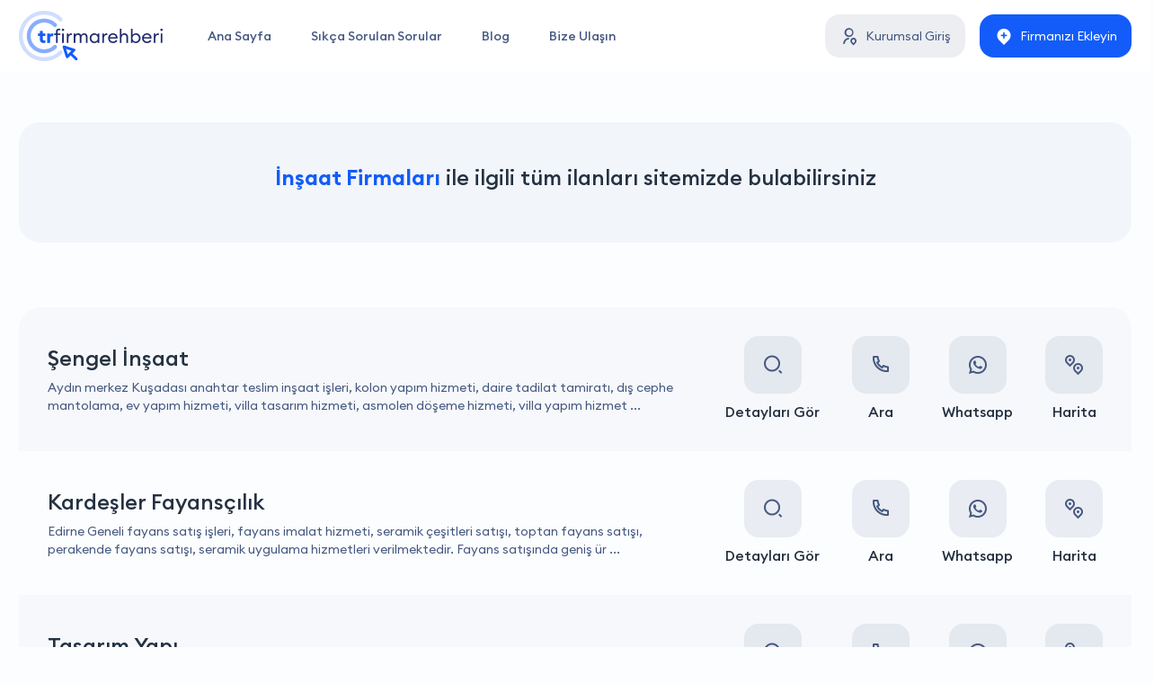

--- FILE ---
content_type: text/html; charset=UTF-8
request_url: https://trfirmarehberi.com/kategori/insaat-firmalari/page/21
body_size: 9757
content:
<!DOCTYPE html>
<html lang="tr" itemscope="" itemtype="https://schema.org/Organization">
<head>
    <meta name="google" content="notranslate"/>
    <meta http-equiv="Content-Type" content="text/html; charset=utf-8"/>
    <title>İnşaat Firmaları - TR Firma Rehberi</title>
    <meta name="viewport" content="width=device-width, initial-scale=1, minimum-scale=1.0, maximum-scale=1.0, user-scalable=no"/>

    <link rel="stylesheet" href="https://stackpath.bootstrapcdn.com/bootstrap/4.1.3/css/bootstrap.min.css"/>
    <link rel="stylesheet" href="https://trfirmarehberi.com/wp-content/themes/trfirma-tema/icon/style.css?ver=1.10"/>
    <link rel="stylesheet" href="https://trfirmarehberi.com/wp-content/themes/trfirma-tema/Css/owl.carousel.min.css"/>
    <link rel="stylesheet" href="https://trfirmarehberi.com/wp-content/themes/trfirma-tema/Css/styles.css?ver=2.62"/>
    <link rel="icon" href="https://trfirmarehberi.com/favicon.ico" type="image/x-icon"/>
    <link rel="stylesheet" href="https://use.fontawesome.com/releases/v5.2.0/css/all.css" integrity="sha384-hWVjflwFxL6sNzntih27bfxkr27PmbbK/iSvJ+a4+0owXq79v+lsFkW54bOGbiDQ" crossorigin="anonymous">
	
<!-- Rank Math PRO tarafından Arama Motoru Optimizasyonu - https://rankmath.com/ -->
<meta name="robots" content="follow, noindex"/>
<meta property="og:locale" content="tr_TR" />
<meta property="og:type" content="article" />
<meta property="og:title" content="İnşaat Firmaları - TR Firma Rehberi" />
<meta property="og:url" content="https://trfirmarehberi.com/kategori/insaat-firmalari/page/21" />
<meta property="og:site_name" content="TR Firma Rehberi" />
<meta name="twitter:card" content="summary_large_image" />
<meta name="twitter:title" content="İnşaat Firmaları - TR Firma Rehberi" />
<meta name="twitter:label1" content="Firmalar" />
<meta name="twitter:data1" content="2332" />
<!-- /Rank Math WordPress SEO eklentisi -->

<link rel="alternate" type="application/rss+xml" title="TR Firma Rehberi &raquo; İnşaat Firmaları Sektörler akışı" href="https://trfirmarehberi.com/kategori/insaat-firmalari/feed" />
<style id='wp-img-auto-sizes-contain-inline-css' type='text/css'>
img:is([sizes=auto i],[sizes^="auto," i]){contain-intrinsic-size:3000px 1500px}
/*# sourceURL=wp-img-auto-sizes-contain-inline-css */
</style>
<style id='wp-emoji-styles-inline-css' type='text/css'>

	img.wp-smiley, img.emoji {
		display: inline !important;
		border: none !important;
		box-shadow: none !important;
		height: 1em !important;
		width: 1em !important;
		margin: 0 0.07em !important;
		vertical-align: -0.1em !important;
		background: none !important;
		padding: 0 !important;
	}
/*# sourceURL=wp-emoji-styles-inline-css */
</style>
<link rel='stylesheet' id='wp-block-library-css' href='https://trfirmarehberi.com/wp-includes/css/dist/block-library/style.min.css?ver=6.9' type='text/css' media='all' />
<style id='global-styles-inline-css' type='text/css'>
:root{--wp--preset--aspect-ratio--square: 1;--wp--preset--aspect-ratio--4-3: 4/3;--wp--preset--aspect-ratio--3-4: 3/4;--wp--preset--aspect-ratio--3-2: 3/2;--wp--preset--aspect-ratio--2-3: 2/3;--wp--preset--aspect-ratio--16-9: 16/9;--wp--preset--aspect-ratio--9-16: 9/16;--wp--preset--color--black: #000000;--wp--preset--color--cyan-bluish-gray: #abb8c3;--wp--preset--color--white: #ffffff;--wp--preset--color--pale-pink: #f78da7;--wp--preset--color--vivid-red: #cf2e2e;--wp--preset--color--luminous-vivid-orange: #ff6900;--wp--preset--color--luminous-vivid-amber: #fcb900;--wp--preset--color--light-green-cyan: #7bdcb5;--wp--preset--color--vivid-green-cyan: #00d084;--wp--preset--color--pale-cyan-blue: #8ed1fc;--wp--preset--color--vivid-cyan-blue: #0693e3;--wp--preset--color--vivid-purple: #9b51e0;--wp--preset--gradient--vivid-cyan-blue-to-vivid-purple: linear-gradient(135deg,rgb(6,147,227) 0%,rgb(155,81,224) 100%);--wp--preset--gradient--light-green-cyan-to-vivid-green-cyan: linear-gradient(135deg,rgb(122,220,180) 0%,rgb(0,208,130) 100%);--wp--preset--gradient--luminous-vivid-amber-to-luminous-vivid-orange: linear-gradient(135deg,rgb(252,185,0) 0%,rgb(255,105,0) 100%);--wp--preset--gradient--luminous-vivid-orange-to-vivid-red: linear-gradient(135deg,rgb(255,105,0) 0%,rgb(207,46,46) 100%);--wp--preset--gradient--very-light-gray-to-cyan-bluish-gray: linear-gradient(135deg,rgb(238,238,238) 0%,rgb(169,184,195) 100%);--wp--preset--gradient--cool-to-warm-spectrum: linear-gradient(135deg,rgb(74,234,220) 0%,rgb(151,120,209) 20%,rgb(207,42,186) 40%,rgb(238,44,130) 60%,rgb(251,105,98) 80%,rgb(254,248,76) 100%);--wp--preset--gradient--blush-light-purple: linear-gradient(135deg,rgb(255,206,236) 0%,rgb(152,150,240) 100%);--wp--preset--gradient--blush-bordeaux: linear-gradient(135deg,rgb(254,205,165) 0%,rgb(254,45,45) 50%,rgb(107,0,62) 100%);--wp--preset--gradient--luminous-dusk: linear-gradient(135deg,rgb(255,203,112) 0%,rgb(199,81,192) 50%,rgb(65,88,208) 100%);--wp--preset--gradient--pale-ocean: linear-gradient(135deg,rgb(255,245,203) 0%,rgb(182,227,212) 50%,rgb(51,167,181) 100%);--wp--preset--gradient--electric-grass: linear-gradient(135deg,rgb(202,248,128) 0%,rgb(113,206,126) 100%);--wp--preset--gradient--midnight: linear-gradient(135deg,rgb(2,3,129) 0%,rgb(40,116,252) 100%);--wp--preset--font-size--small: 13px;--wp--preset--font-size--medium: 20px;--wp--preset--font-size--large: 36px;--wp--preset--font-size--x-large: 42px;--wp--preset--spacing--20: 0.44rem;--wp--preset--spacing--30: 0.67rem;--wp--preset--spacing--40: 1rem;--wp--preset--spacing--50: 1.5rem;--wp--preset--spacing--60: 2.25rem;--wp--preset--spacing--70: 3.38rem;--wp--preset--spacing--80: 5.06rem;--wp--preset--shadow--natural: 6px 6px 9px rgba(0, 0, 0, 0.2);--wp--preset--shadow--deep: 12px 12px 50px rgba(0, 0, 0, 0.4);--wp--preset--shadow--sharp: 6px 6px 0px rgba(0, 0, 0, 0.2);--wp--preset--shadow--outlined: 6px 6px 0px -3px rgb(255, 255, 255), 6px 6px rgb(0, 0, 0);--wp--preset--shadow--crisp: 6px 6px 0px rgb(0, 0, 0);}:where(.is-layout-flex){gap: 0.5em;}:where(.is-layout-grid){gap: 0.5em;}body .is-layout-flex{display: flex;}.is-layout-flex{flex-wrap: wrap;align-items: center;}.is-layout-flex > :is(*, div){margin: 0;}body .is-layout-grid{display: grid;}.is-layout-grid > :is(*, div){margin: 0;}:where(.wp-block-columns.is-layout-flex){gap: 2em;}:where(.wp-block-columns.is-layout-grid){gap: 2em;}:where(.wp-block-post-template.is-layout-flex){gap: 1.25em;}:where(.wp-block-post-template.is-layout-grid){gap: 1.25em;}.has-black-color{color: var(--wp--preset--color--black) !important;}.has-cyan-bluish-gray-color{color: var(--wp--preset--color--cyan-bluish-gray) !important;}.has-white-color{color: var(--wp--preset--color--white) !important;}.has-pale-pink-color{color: var(--wp--preset--color--pale-pink) !important;}.has-vivid-red-color{color: var(--wp--preset--color--vivid-red) !important;}.has-luminous-vivid-orange-color{color: var(--wp--preset--color--luminous-vivid-orange) !important;}.has-luminous-vivid-amber-color{color: var(--wp--preset--color--luminous-vivid-amber) !important;}.has-light-green-cyan-color{color: var(--wp--preset--color--light-green-cyan) !important;}.has-vivid-green-cyan-color{color: var(--wp--preset--color--vivid-green-cyan) !important;}.has-pale-cyan-blue-color{color: var(--wp--preset--color--pale-cyan-blue) !important;}.has-vivid-cyan-blue-color{color: var(--wp--preset--color--vivid-cyan-blue) !important;}.has-vivid-purple-color{color: var(--wp--preset--color--vivid-purple) !important;}.has-black-background-color{background-color: var(--wp--preset--color--black) !important;}.has-cyan-bluish-gray-background-color{background-color: var(--wp--preset--color--cyan-bluish-gray) !important;}.has-white-background-color{background-color: var(--wp--preset--color--white) !important;}.has-pale-pink-background-color{background-color: var(--wp--preset--color--pale-pink) !important;}.has-vivid-red-background-color{background-color: var(--wp--preset--color--vivid-red) !important;}.has-luminous-vivid-orange-background-color{background-color: var(--wp--preset--color--luminous-vivid-orange) !important;}.has-luminous-vivid-amber-background-color{background-color: var(--wp--preset--color--luminous-vivid-amber) !important;}.has-light-green-cyan-background-color{background-color: var(--wp--preset--color--light-green-cyan) !important;}.has-vivid-green-cyan-background-color{background-color: var(--wp--preset--color--vivid-green-cyan) !important;}.has-pale-cyan-blue-background-color{background-color: var(--wp--preset--color--pale-cyan-blue) !important;}.has-vivid-cyan-blue-background-color{background-color: var(--wp--preset--color--vivid-cyan-blue) !important;}.has-vivid-purple-background-color{background-color: var(--wp--preset--color--vivid-purple) !important;}.has-black-border-color{border-color: var(--wp--preset--color--black) !important;}.has-cyan-bluish-gray-border-color{border-color: var(--wp--preset--color--cyan-bluish-gray) !important;}.has-white-border-color{border-color: var(--wp--preset--color--white) !important;}.has-pale-pink-border-color{border-color: var(--wp--preset--color--pale-pink) !important;}.has-vivid-red-border-color{border-color: var(--wp--preset--color--vivid-red) !important;}.has-luminous-vivid-orange-border-color{border-color: var(--wp--preset--color--luminous-vivid-orange) !important;}.has-luminous-vivid-amber-border-color{border-color: var(--wp--preset--color--luminous-vivid-amber) !important;}.has-light-green-cyan-border-color{border-color: var(--wp--preset--color--light-green-cyan) !important;}.has-vivid-green-cyan-border-color{border-color: var(--wp--preset--color--vivid-green-cyan) !important;}.has-pale-cyan-blue-border-color{border-color: var(--wp--preset--color--pale-cyan-blue) !important;}.has-vivid-cyan-blue-border-color{border-color: var(--wp--preset--color--vivid-cyan-blue) !important;}.has-vivid-purple-border-color{border-color: var(--wp--preset--color--vivid-purple) !important;}.has-vivid-cyan-blue-to-vivid-purple-gradient-background{background: var(--wp--preset--gradient--vivid-cyan-blue-to-vivid-purple) !important;}.has-light-green-cyan-to-vivid-green-cyan-gradient-background{background: var(--wp--preset--gradient--light-green-cyan-to-vivid-green-cyan) !important;}.has-luminous-vivid-amber-to-luminous-vivid-orange-gradient-background{background: var(--wp--preset--gradient--luminous-vivid-amber-to-luminous-vivid-orange) !important;}.has-luminous-vivid-orange-to-vivid-red-gradient-background{background: var(--wp--preset--gradient--luminous-vivid-orange-to-vivid-red) !important;}.has-very-light-gray-to-cyan-bluish-gray-gradient-background{background: var(--wp--preset--gradient--very-light-gray-to-cyan-bluish-gray) !important;}.has-cool-to-warm-spectrum-gradient-background{background: var(--wp--preset--gradient--cool-to-warm-spectrum) !important;}.has-blush-light-purple-gradient-background{background: var(--wp--preset--gradient--blush-light-purple) !important;}.has-blush-bordeaux-gradient-background{background: var(--wp--preset--gradient--blush-bordeaux) !important;}.has-luminous-dusk-gradient-background{background: var(--wp--preset--gradient--luminous-dusk) !important;}.has-pale-ocean-gradient-background{background: var(--wp--preset--gradient--pale-ocean) !important;}.has-electric-grass-gradient-background{background: var(--wp--preset--gradient--electric-grass) !important;}.has-midnight-gradient-background{background: var(--wp--preset--gradient--midnight) !important;}.has-small-font-size{font-size: var(--wp--preset--font-size--small) !important;}.has-medium-font-size{font-size: var(--wp--preset--font-size--medium) !important;}.has-large-font-size{font-size: var(--wp--preset--font-size--large) !important;}.has-x-large-font-size{font-size: var(--wp--preset--font-size--x-large) !important;}
/*# sourceURL=global-styles-inline-css */
</style>

<style id='classic-theme-styles-inline-css' type='text/css'>
/*! This file is auto-generated */
.wp-block-button__link{color:#fff;background-color:#32373c;border-radius:9999px;box-shadow:none;text-decoration:none;padding:calc(.667em + 2px) calc(1.333em + 2px);font-size:1.125em}.wp-block-file__button{background:#32373c;color:#fff;text-decoration:none}
/*# sourceURL=/wp-includes/css/classic-themes.min.css */
</style>
<link rel="https://api.w.org/" href="https://trfirmarehberi.com/wp-json/" /><link rel="alternate" title="JSON" type="application/json" href="https://trfirmarehberi.com/wp-json/wp/v2/sektorler/98" /><link rel="EditURI" type="application/rsd+xml" title="RSD" href="https://trfirmarehberi.com/xmlrpc.php?rsd" />
<meta name="generator" content="WordPress 6.9" />
<script type="text/javascript" id="google_gtagjs" src="https://www.googletagmanager.com/gtag/js?id=UA-198237810-1" async="async"></script>
<script type="text/javascript" id="google_gtagjs-inline">
/* <![CDATA[ */
window.dataLayer = window.dataLayer || [];function gtag(){dataLayer.push(arguments);}gtag('js', new Date());gtag('config', 'UA-198237810-1', {} );
/* ]]> */
</script>

</head>
<body>
<header>
    <div class="container">
        <div class="row align-items-center">
            <div class="col-lg-auto col logo">
                <a href="https://trfirmarehberi.com">
                    <img width="160" height="56" src="https://trfirmarehberi.com/wp-content/uploads/2021/07/logo-2.png" alt="logo"/>
                </a>
            </div>

            <ul id="menu-header-menu" class="col">
                <li id="menu-item-176" class="menu-item menu-item-type-custom menu-item-object-custom current-menu-item current_page_item menu-item-home menu-item-176">
                    <a href="https://trfirmarehberi.com/" aria-current="page">Ana Sayfa</a></li>
                <li id="menu-item-178" class="menu-item menu-item-type-post_type menu-item-object-page menu-item-178">
                    <a href="https://trfirmarehberi.com/sikca-sorulan-sorular">Sıkça Sorulan Sorular</a></li>
                <li id="menu-item-179" class="menu-item menu-item-type-taxonomy menu-item-object-category menu-item-179">
                    <a href="https://trfirmarehberi.com/blog">Blog</a></li>
                <li id="menu-item-182" class="menu-item menu-item-type-post_type menu-item-object-page menu-item-182">
                    <a href="https://trfirmarehberi.com/bize-ulasin">Bize Ulaşın</a></li>
            </ul>

            <ol class="col-auto">
                <li>
                    <a href="https://trfirmarehberi.com/kurumsal/giris">
                        <i class="icon-user-location-line"></i><span>Kurumsal Giriş</span>
                    </a>
                </li>
                <li>
                    <a href="https://trfirmarehberi.com/firma-ekle" class="blue">
                        <i class="icon-map-pin-add-fill"></i><span>Firmanızı Ekleyin</span>
                    </a>
                </li>
                <li class="mobile">
                    <a href="#"><i class="icon-menu-3-line"></i></a>
                </li>
            </ol>
        </div>
    </div>
</header>
<div id="list">

<!--    <div class="headContent">-->
<!--        Hızlı Arama-->
<!--    </div>-->
<!--    <div class="search">-->
<!--        <div>-->
<!--            <div>-->
<!--                <i class="icon-search-2-line"></i>-->
<!--                <input name="s" type="text" placeholder="Kelime ile firma arayın.."/>-->
<!--            </div>-->
<!--            <div>-->
<!--                <i class="icon-map-pin-2-line"></i>-->
<!--                <select name="sehirler">-->
<!--                    <option value="0">Tüm Şehirler</option>--><!--                </select>-->
<!--                <i class="icon-arrow-down-s-line"></i>-->
<!--            </div>-->
<!--            <button type="submit" class="btn" id="firmaArama">Firma Arayın</button>-->
<!--        </div>-->
<!--    </div>-->
    <div class="container">
        <div class="headContent result" id="kategoriAciklamasi">
            <h2>
                <strong> İnşaat Firmaları</strong> ile ilgili tüm ilanları sitemizde
                                                                   bulabilirsiniz
            </h2>
            <p>
				            </p>
        </div>
        <div class="content">

            <div class="row align-items-center">
<!--                <div class="col-lg headContent">-->
<!--                    <h2>Filtreleyerek Arama Yap</h2>-->
<!--                </div>-->
<!--                <div class="search">-->
<!--                    <div>-->
<!--                        <div id="bosluk">-->
<!---->
<!--                        </div>-->
<!--                        <div>-->
<!--                            <i class="icon-map-pin-2-line"></i>-->
<!--                            <select name="sektor">-->
<!--                                <option value="0">Tüm Sektörler</option>--><!--                            </select>-->
<!--                            <i class="icon-arrow-down-s-line"></i>-->
<!--                        </div>-->
<!---->
<!--                        <button type="submit" class="btn" id="kategoriyeGit">-->
<!--                            <i class="icon-search-2-line"></i>-->
<!--                        </button>-->
<!--                    </div>-->
<!--                </div>-->
            </div>
            <table>
                <tbody>					
                        <tr>
                            <td>
                                <div class="headContent">
                                    <h4>Şengel İnşaat</h4>
                                    <p>
										Aydın merkez Kuşadası anahtar teslim inşaat işleri, kolon yapım hizmeti, daire tadilat tamiratı, dış cephe mantolama, ev yapım hizmeti, villa tasarım hizmeti, asmolen döşeme hizmeti, villa yapım hizmet ...                                    </p>
                                </div>
                            </td>
                            <td>
                                <a href="https://trfirmarehberi.com/firma/sengel-insaat" class="look"><i class="icon-search-2-line"></i>Detayları Gör</a>
                                <a href="tel:"><i class="icon-phone-line"></i>Ara</a>
                                <a href="https://api.whatsapp.com/send?phone=+9"><i class="icon-whatsapp-line"></i>Whatsapp</a>
                                <a target="_blank" href="https://maps.google.com/maps?z=12&t=m&q=loc:,"><i class="icon-pin-distance-line"></i>Harita</a>
                            </td>
                        </tr>
					
                        <tr>
                            <td>
                                <div class="headContent">
                                    <h4>Kardeşler Fayansçılık</h4>
                                    <p>
										Edirne Geneli fayans satış işleri, fayans imalat hizmeti, seramik çeşitleri satışı, toptan fayans satışı, perakende fayans satışı, seramik uygulama hizmetleri verilmektedir. 
Fayans satışında geniş ür ...                                    </p>
                                </div>
                            </td>
                            <td>
                                <a href="https://trfirmarehberi.com/firmalar/deniz-fayanscilik" class="look"><i class="icon-search-2-line"></i>Detayları Gör</a>
                                <a href="tel:05432804753"><i class="icon-phone-line"></i>Ara</a>
                                <a href="https://api.whatsapp.com/send?phone=+905432804753"><i class="icon-whatsapp-line"></i>Whatsapp</a>
                                <a target="_blank" href="https://maps.google.com/maps?z=12&t=m&q=loc:,"><i class="icon-pin-distance-line"></i>Harita</a>
                            </td>
                        </tr>
					
                        <tr>
                            <td>
                                <div class="headContent">
                                    <h4>Tasarım Yapı</h4>
                                    <p>
										Alanya çatı kurulum işleri, çatı kaplama işi yapanlar, çelik çatı sistemleri imalatı, metal dekorasyon hizmeti, ferforje sistemleri imalatı, çelik konstrüksiyon sistemleri imalatı, demir doğrama hizmet ...                                    </p>
                                </div>
                            </td>
                            <td>
                                <a href="https://trfirmarehberi.com/firma/tasarim-yapi" class="look"><i class="icon-search-2-line"></i>Detayları Gör</a>
                                <a href="tel:05335218312"><i class="icon-phone-line"></i>Ara</a>
                                <a href="https://api.whatsapp.com/send?phone=+905335218312"><i class="icon-whatsapp-line"></i>Whatsapp</a>
                                <a target="_blank" href="https://maps.google.com/maps?z=12&t=m&q=loc:,"><i class="icon-pin-distance-line"></i>Harita</a>
                            </td>
                        </tr>
					
                        <tr>
                            <td>
                                <div class="headContent">
                                    <h4>Özel İnşaat</h4>
                                    <p>
										Ankara Geneli su basman temelleri uygulama işleri, inşaat işi yapanlar, yapı tadilat tamirat hizmeti, anahtar teslim dekorasyon hizmeti, temelden inşaat yapımı, dış cephe mantolama hizmetleri verilmekt ...                                    </p>
                                </div>
                            </td>
                            <td>
                                <a href="https://trfirmarehberi.com/firma/ozel-insaat" class="look"><i class="icon-search-2-line"></i>Detayları Gör</a>
                                <a href="tel:05319490805"><i class="icon-phone-line"></i>Ara</a>
                                <a href="https://api.whatsapp.com/send?phone=+905322899352"><i class="icon-whatsapp-line"></i>Whatsapp</a>
                                <a target="_blank" href="https://maps.google.com/maps?z=12&t=m&q=loc:,"><i class="icon-pin-distance-line"></i>Harita</a>
                            </td>
                        </tr>
					
                        <tr>
                            <td>
                                <div class="headContent">
                                    <h4>Orhan Culfaoğlu Anahtar teslim</h4>
                                    <p>
										Bornova temelden inşaat yapım işleri, anahtar teslim dekorasyon hizmeti, dış cephe mantolama, kaba inşaat yapımı, ince inşaat hizmeti, dış cephe dekorasyon hizmeti, boya badana uygulama, alçı sıva uygu ...                                    </p>
                                </div>
                            </td>
                            <td>
                                <a href="https://trfirmarehberi.com/firma/orhan-culfaoglu-anahtar-teslim" class="look"><i class="icon-search-2-line"></i>Detayları Gör</a>
                                <a href="tel:05334869625"><i class="icon-phone-line"></i>Ara</a>
                                <a href="https://api.whatsapp.com/send?phone=+905334869625"><i class="icon-whatsapp-line"></i>Whatsapp</a>
                                <a target="_blank" href="https://maps.google.com/maps?z=12&t=m&q=loc:,"><i class="icon-pin-distance-line"></i>Harita</a>
                            </td>
                        </tr>
					
                        <tr>
                            <td>
                                <div class="headContent">
                                    <h4>Nihat Han Yapı</h4>
                                    <p>
										Nevşehir Merkez temelden inşaat yapım işleri, yapı inşaat hizmeti, anahtar teslim dekorasyon hizmeti, yapı dekorasyon firmaları, yapı taahhüt hizmeti, yapı plan proje uygulama hizmetleri verilmektedir. ...                                    </p>
                                </div>
                            </td>
                            <td>
                                <a href="https://trfirmarehberi.com/firma/nihat-han-yapi" class="look"><i class="icon-search-2-line"></i>Detayları Gör</a>
                                <a href="tel:05514306621"><i class="icon-phone-line"></i>Ara</a>
                                <a href="https://api.whatsapp.com/send?phone=+905514306621"><i class="icon-whatsapp-line"></i>Whatsapp</a>
                                <a target="_blank" href="https://maps.google.com/maps?z=12&t=m&q=loc:,"><i class="icon-pin-distance-line"></i>Harita</a>
                            </td>
                        </tr>
					
                        <tr>
                            <td>
                                <div class="headContent">
                                    <h4>Oruç İnşaat</h4>
                                    <p>
										Muratpaşa iç dış dekorasyon işleri, yapı dekorasyon işi yapanlar, yapı tadilat tamirat hizmeti, boya badana uygulama, daire tadilat tamirat hizmeti, anahtar teslim dekorasyon hizmeti, parke döşeme hizm ...                                    </p>
                                </div>
                            </td>
                            <td>
                                <a href="https://trfirmarehberi.com/firma/oruc-insaat-2" class="look"><i class="icon-search-2-line"></i>Detayları Gör</a>
                                <a href="tel:"><i class="icon-phone-line"></i>Ara</a>
                                <a href="https://api.whatsapp.com/send?phone=+9"><i class="icon-whatsapp-line"></i>Whatsapp</a>
                                <a target="_blank" href="https://maps.google.com/maps?z=12&t=m&q=loc:,"><i class="icon-pin-distance-line"></i>Harita</a>
                            </td>
                        </tr>
					
                        <tr>
                            <td>
                                <div class="headContent">
                                    <h4>Oruç İnşaat</h4>
                                    <p>
										Muratpaşa iç dış dekorasyon işleri, yapı dekorasyon işi yapanlar, yapı tadilat tamirat hizmeti, boya badana uygulama, daire tadilat tamirat hizmeti, anahtar teslim dekorasyon hizmeti, parke döşeme hizm ...                                    </p>
                                </div>
                            </td>
                            <td>
                                <a href="https://trfirmarehberi.com/firma/oruc-insaat" class="look"><i class="icon-search-2-line"></i>Detayları Gör</a>
                                <a href="tel:"><i class="icon-phone-line"></i>Ara</a>
                                <a href="https://api.whatsapp.com/send?phone=+9"><i class="icon-whatsapp-line"></i>Whatsapp</a>
                                <a target="_blank" href="https://maps.google.com/maps?z=12&t=m&q=loc:,"><i class="icon-pin-distance-line"></i>Harita</a>
                            </td>
                        </tr>
					
                        <tr>
                            <td>
                                <div class="headContent">
                                    <h4>Chn Polat İnşaat</h4>
                                    <p>
										Şahinbey yapı malzemeleri satış işleri, yapı market işi yapanlar, hafriyat hizmeti, yıkım döküm hizmeti, kazı dolgu uygulama, alt yapı kazı hizmeti, temel açma işi yapanlar, gayrimenkul danışmanlık hiz ...                                    </p>
                                </div>
                            </td>
                            <td>
                                <a href="https://trfirmarehberi.com/firma/chn-polat-insaat" class="look"><i class="icon-search-2-line"></i>Detayları Gör</a>
                                <a href="tel:05325959274"><i class="icon-phone-line"></i>Ara</a>
                                <a href="https://api.whatsapp.com/send?phone=+905325959274"><i class="icon-whatsapp-line"></i>Whatsapp</a>
                                <a target="_blank" href="https://maps.google.com/maps?z=12&t=m&q=loc:,"><i class="icon-pin-distance-line"></i>Harita</a>
                            </td>
                        </tr>
					
                        <tr>
                            <td>
                                <div class="headContent">
                                    <h4>Ömer Yapı İnşaat</h4>
                                    <p>
										Çukurova su yalıtım sistemleri uygulama işleri, ısı yalıtım sistemleri uygulama, iç dış dekorasyon hizmeti, cephe boyama hizmeti, izolasyon işi yapanlar, dış cephe boyama hizmetleri verilmektedir. 
Su ...                                    </p>
                                </div>
                            </td>
                            <td>
                                <a href="https://trfirmarehberi.com/firma/omer-yapi-insaat-2" class="look"><i class="icon-search-2-line"></i>Detayları Gör</a>
                                <a href="tel:"><i class="icon-phone-line"></i>Ara</a>
                                <a href="https://api.whatsapp.com/send?phone=+9"><i class="icon-whatsapp-line"></i>Whatsapp</a>
                                <a target="_blank" href="https://maps.google.com/maps?z=12&t=m&q=loc:,"><i class="icon-pin-distance-line"></i>Harita</a>
                            </td>
                        </tr>
									                </tbody>
            </table>

            <nav aria-label="Page navigation example" style="margin-top: 10px">
                <ul class="pagination">
                            <li class="page-item"><a class="page-link" href="https://trfirmarehberi.com/kategori/insaat-firmalari">1</a>
                            </li>
                            <li class="page-item"><a class="page-link" href="https://trfirmarehberi.com/kategori/insaat-firmalari/page/2">2</a>
                            </li>
                            <li class="page-item"><a class="page-link" href="https://trfirmarehberi.com/kategori/insaat-firmalari/page/3">3</a>
                            </li>
                            <li class="page-item"><a class="page-link" href="https://trfirmarehberi.com/kategori/insaat-firmalari/page/4">4</a>
                            </li>
                            <li class="page-item"><a class="page-link" href="https://trfirmarehberi.com/kategori/insaat-firmalari/page/5">5</a>
                            </li>
                            <li class="page-item"><a class="page-link" href="https://trfirmarehberi.com/kategori/insaat-firmalari/page/6">6</a>
                            </li>
                            <li class="page-item"><a class="page-link" href="https://trfirmarehberi.com/kategori/insaat-firmalari/page/7">7</a>
                            </li>
                            <li class="page-item"><a class="page-link" href="https://trfirmarehberi.com/kategori/insaat-firmalari/page/8">8</a>
                            </li>
                            <li class="page-item"><a class="page-link" href="https://trfirmarehberi.com/kategori/insaat-firmalari/page/9">9</a>
                            </li>
                            <li class="page-item"><a class="page-link" href="https://trfirmarehberi.com/kategori/insaat-firmalari/page/10">10</a>
                            </li>
                            <li class="page-item"><a class="page-link" href="https://trfirmarehberi.com/kategori/insaat-firmalari/page/11">11</a>
                            </li>
                            <li class="page-item"><a class="page-link" href="https://trfirmarehberi.com/kategori/insaat-firmalari/page/12">12</a>
                            </li>
                            <li class="page-item"><a class="page-link" href="https://trfirmarehberi.com/kategori/insaat-firmalari/page/13">13</a>
                            </li>
                            <li class="page-item"><a class="page-link" href="https://trfirmarehberi.com/kategori/insaat-firmalari/page/14">14</a>
                            </li>
                            <li class="page-item"><a class="page-link" href="https://trfirmarehberi.com/kategori/insaat-firmalari/page/15">15</a>
                            </li>
                            <li class="page-item"><a class="page-link" href="https://trfirmarehberi.com/kategori/insaat-firmalari/page/16">16</a>
                            </li>
                            <li class="page-item"><a class="page-link" href="https://trfirmarehberi.com/kategori/insaat-firmalari/page/17">17</a>
                            </li>
                            <li class="page-item"><a class="page-link" href="https://trfirmarehberi.com/kategori/insaat-firmalari/page/18">18</a>
                            </li>
                            <li class="page-item"><a class="page-link" href="https://trfirmarehberi.com/kategori/insaat-firmalari/page/19">19</a>
                            </li>
                            <li class="page-item"><a class="page-link" href="https://trfirmarehberi.com/kategori/insaat-firmalari/page/20">20</a>
                            </li>
                            <li class="page-item"><a class="page-link" href="https://trfirmarehberi.com/kategori/insaat-firmalari/page/21">21</a>
                            </li>
                            <li class="page-item"><a class="page-link" href="https://trfirmarehberi.com/kategori/insaat-firmalari/page/22">22</a>
                            </li>
                            <li class="page-item"><a class="page-link" href="https://trfirmarehberi.com/kategori/insaat-firmalari/page/23">23</a>
                            </li>
                            <li class="page-item"><a class="page-link" href="https://trfirmarehberi.com/kategori/insaat-firmalari/page/24">24</a>
                            </li>
                            <li class="page-item"><a class="page-link" href="https://trfirmarehberi.com/kategori/insaat-firmalari/page/25">25</a>
                            </li>
                            <li class="page-item"><a class="page-link" href="https://trfirmarehberi.com/kategori/insaat-firmalari/page/26">26</a>
                            </li>
                            <li class="page-item"><a class="page-link" href="https://trfirmarehberi.com/kategori/insaat-firmalari/page/27">27</a>
                            </li>
                            <li class="page-item"><a class="page-link" href="https://trfirmarehberi.com/kategori/insaat-firmalari/page/28">28</a>
                            </li>
                            <li class="page-item"><a class="page-link" href="https://trfirmarehberi.com/kategori/insaat-firmalari/page/29">29</a>
                            </li>
                            <li class="page-item"><a class="page-link" href="https://trfirmarehberi.com/kategori/insaat-firmalari/page/30">30</a>
                            </li>
                            <li class="page-item"><a class="page-link" href="https://trfirmarehberi.com/kategori/insaat-firmalari/page/31">31</a>
                            </li>
                            <li class="page-item"><a class="page-link" href="https://trfirmarehberi.com/kategori/insaat-firmalari/page/32">32</a>
                            </li>
                </ul>
            </nav>
        </div>
    </div>
</div>

<style>
    .modal {
        display: none; /* Hidden by default */
        position: fixed; /* Stay in place */
        z-index: 1; /* Sit on top */
        left: 0;
        top: 0;
        width: 100%; /* Full width */
        height: 100%; /* Full height */
        overflow: auto; /* Enable scroll if needed */
        background-color: rgb(0,0,0); /* Fallback color */
        background-color: rgba(0,0,0,0.4); /* Black w/ opacity */
    }

    /* Modal Content/Box */
    .modal-content {
        background-color: #fefefe;
        margin: 15% auto; /* 15% from the top and centered */
        padding: 20px;
        border: 1px solid #888;
        width: 30%; /* Could be more or less, depending on screen size */
    }

    /* The Close Button */
    .close {
        color: #aaa;
        float: right;
        font-size: 28px;
        font-weight: bold;
    }

    .close:hover,
    .close:focus {
        color: black;
        text-decoration: none;
        cursor: pointer;
    }
</style>

<div id="mmenu">
	<div class="content">
		<div class="top">
			<a href="https://trfirmarehberi.com"><img width="138" height="48" src="https://trfirmarehberi.com/wp-content/themes/trfirma-tema/img/logo3.png" alt="logo"></a>
			<button class="icon-close-fill"></button>
		</div>
		<div class="bottom">
			<div>
				<div class="menu">
					<div>
						<a href="https://trfirmarehberi.com/kurumsal/giris" class="btn blue"><span><i class="icon-user-location-line"></i>Kurumsal Giriş</span></a>
						<ul>
							<li><a href="https://trfirmarehberi.com">ANASAYFA</a></li>
							<li><a href="https://trfirmarehberi.com/firma-ekle">FİRMA EKLE</a></li>
							<li><a href="https://trfirmarehberi.com/sikca-sorulan-sorular">SIKÇA SORULAN SORULAR</a></li>
							<li><a href="https://trfirmarehberi.com/blog">BLOG</a></li>
							<li><a href="https://trfirmarehberi.com/bize-ulasin">BİZE ULAŞIN</a></li>
						</ul>
					</div>
				</div>
				<div class="social">
					<ul>
						<li><a href="#" class="icon-facebook-circle-line"></a></li>
						<li><a href="#" class="icon-twitter-line"></a></li>
						<li><a href="#" class="icon-instagram-line"></a></li>
						<li><a href="#" class="icon-whatsapp-line"></a></li>
						<li><a href="#" class="icon-youtube-line"></a></li>
					</ul>
				</div>
				<div class="contact">
					<div>
						<ul>
							<li>
								<a href="#" class="primary">
                      <span>
                        <i class="icon-phone-call-outline"></i>
                        Müşteri Hizmetleri
                        <strong>YAKINDA</strong>
                      </span>
								</a>
							</li>

							<li>
								<a href="#" class="green">
                      <span>
                        <i class="icon-whatsapp-line"></i>
                        Whatsapp
                        <strong>YAKINDA</strong>
                      </span>
								</a>
							</li>
						</ul>
					</div>
				</div>
			</div>
		</div>
	</div>
	<div class="overlay"></div>
</div>
<footer>
	<div class="top">
		<div>
			<strong>E-Bülten Abonesi Olun!</strong>
			<p>
				E posta adresinizi girerek yeniliklerden haberdar olun.
			</p>
			<div>
				<i class="icon-mail-open-line"></i>
				<input type="text" placeholder="E-Posta adresiniz.." />
				
				<button class="btn" id="aboneolbutonu">Abone Ol</button>
			</div>
		</div>
	</div>
 
	<div class="logo container">
		<div>
			<div>
				<a href="#"><img width="275" height="96" src="https://trfirmarehberi.com/wp-content/themes/trfirma-tema/img/whitelogo.png" alt="logo"/></a>
			</div>
		</div>
	</div>
	<div class="bottom">

        <ul id="menu-footer-menu" class="col"><li id="menu-item-175" class="menu-item menu-item-type-custom menu-item-object-custom current-menu-item current_page_item menu-item-home menu-item-175"><a href="https://trfirmarehberi.com/" aria-current="page">Ana Sayfa</a></li>
            <li id="menu-item-172" class="menu-item menu-item-type-post_type menu-item-object-page menu-item-172"><a href="https://trfirmarehberi.com/sikca-sorulan-sorular">Sıkça Sorulan Sorular</a></li>
            <li id="menu-item-173" class="menu-item menu-item-type-taxonomy menu-item-object-category menu-item-173"><a href="https://trfirmarehberi.com/blog">Blog</a></li>
            <li id="menu-item-183" class="menu-item menu-item-type-post_type menu-item-object-page menu-item-183"><a href="https://trfirmarehberi.com/bize-ulasin">Bize Ulaşın</a></li>
        </ul>
        
		

		<ol class="col">
			<li>
				<a href="#">
              <span>
                <i class="icon-phone-call-outline"></i>
                <span>Müşteri Hizmetleri</span>
                <b>Yakında</b>
              </span>
				</a>
			</li>
			<li>
				<a href="https://trfirmarehberi.com/kurumsal/giris">
              <span>
                <i class="icon-user-location-line"></i>
                <span>Kurumsal Giriş</span>
              </span>
				</a>
			</li>
			<li>
				<a href="https://trfirmarehberi.com/firma-ekle" class="blue">
              <span>
                <i class="icon-map-pin-add-fill"></i>
                Firmanızı Ekleyin
              </span>
				</a>
			</li>
		</ol>
	</div>
	<div class="copyright">
		<div class="container">
			<div class="row align-items-center">
				<p class="col-md col-md-push-4">
					© Copyright 2021. TRFirmarehberi.com
				</p>

                <ul id="menu-en-alt-menu" class="col-md-auto col-md-pull-4"><li id="menu-item-221" class="menu-item menu-item-type-post_type menu-item-object-page menu-item-221"><a href="https://trfirmarehberi.com/bize-ulasin">Bize Ulaşın</a></li>
                    <li id="menu-item-222" class="menu-item menu-item-type-post_type menu-item-object-page menu-item-222"><a href="https://trfirmarehberi.com/sikca-sorulan-sorular">Sıkça Sorulan Sorular</a></li>
                    <li id="menu-item-24233" class="menu-item menu-item-type-post_type menu-item-object-page menu-item-24233"><a href="https://trfirmarehberi.com/paketler">Ödeme</a></li>
                </ul>

			</div>
		</div>
	</div>
</footer>
<script src="https://ajax.googleapis.com/ajax/libs/jquery/1.12.4/jquery.min.js"></script>
<script src="https://trfirmarehberi.com/wp-content/themes/trfirma-tema/js/owl.carousel.min.js"></script>
<script src="https://trfirmarehberi.com/wp-content/themes/trfirma-tema/js/custom.js"></script>
<script>
    $(document).ready(function() {
        if ($(document).width() < 1200) {
            $(".slider .owl-carousel").owlCarousel({
                loop: true,
                autoWidth: true,
                center: true,
                dots: false,
                autoplay: true,
                margin: 8,
            });
        }
        if ($(document).width() < 992) {
            $(".category .owl-carousel").owlCarousel({
                loop: true,
                autoWidth: true,
                center: true,
                dots: false,
                autoplay: true,
                margin: 32,
            });
        }
        var commentOwl = $(".comments .owl-carousel").owlCarousel({
            loop: true,
            autoWidth: true,
            center: true,
            dots: false,
            autoplay: true,
            margin: 12,
            responsive: {
                992: {
                    margin: 32,
                    autoWidth: false,
                    center: false,
                    items: 2,
                },
                1200: {
                    margin: 32,
                    autoWidth: false,
                    center: false,
                    items: 3,
                },
            },
        });
        $("#home .comments .left>button.next").click(function() {
            commentOwl.trigger("prev.owl.carousel");
            return false;
        });
        $("#home .comments .left>button.prev").click(function() {
            commentOwl.trigger("next.owl.carousel");
            return false;
        });
    });
</script>

<div id="myModal" class="modal">
    <div class="modal-content">
        <span id="modalkapat" class="close">&times;</span>
        <p>Aboneliğiniz başarıyla tamamlanmıştır.</p>
    </div>

</div>


<script>
    var modal = document.getElementById("myModal");
    var btn = document.getElementById("aboneolbutonu");

    $('#aboneolbutonu').click(function() {
        modal.style.display = "block";

    });
    
    $('#modalkapat').click(function() {
        modal.style.display = "none";
    });

</script><script type="speculationrules">
{"prefetch":[{"source":"document","where":{"and":[{"href_matches":"/*"},{"not":{"href_matches":["/wp-*.php","/wp-admin/*","/wp-content/uploads/*","/wp-content/*","/wp-content/plugins/*","/wp-content/themes/trfirma-tema/*","/*\\?(.+)"]}},{"not":{"selector_matches":"a[rel~=\"nofollow\"]"}},{"not":{"selector_matches":".no-prefetch, .no-prefetch a"}}]},"eagerness":"conservative"}]}
</script>
<script id="wp-emoji-settings" type="application/json">
{"baseUrl":"https://s.w.org/images/core/emoji/17.0.2/72x72/","ext":".png","svgUrl":"https://s.w.org/images/core/emoji/17.0.2/svg/","svgExt":".svg","source":{"concatemoji":"https://trfirmarehberi.com/wp-includes/js/wp-emoji-release.min.js?ver=6.9"}}
</script>
<script type="module">
/* <![CDATA[ */
/*! This file is auto-generated */
const a=JSON.parse(document.getElementById("wp-emoji-settings").textContent),o=(window._wpemojiSettings=a,"wpEmojiSettingsSupports"),s=["flag","emoji"];function i(e){try{var t={supportTests:e,timestamp:(new Date).valueOf()};sessionStorage.setItem(o,JSON.stringify(t))}catch(e){}}function c(e,t,n){e.clearRect(0,0,e.canvas.width,e.canvas.height),e.fillText(t,0,0);t=new Uint32Array(e.getImageData(0,0,e.canvas.width,e.canvas.height).data);e.clearRect(0,0,e.canvas.width,e.canvas.height),e.fillText(n,0,0);const a=new Uint32Array(e.getImageData(0,0,e.canvas.width,e.canvas.height).data);return t.every((e,t)=>e===a[t])}function p(e,t){e.clearRect(0,0,e.canvas.width,e.canvas.height),e.fillText(t,0,0);var n=e.getImageData(16,16,1,1);for(let e=0;e<n.data.length;e++)if(0!==n.data[e])return!1;return!0}function u(e,t,n,a){switch(t){case"flag":return n(e,"\ud83c\udff3\ufe0f\u200d\u26a7\ufe0f","\ud83c\udff3\ufe0f\u200b\u26a7\ufe0f")?!1:!n(e,"\ud83c\udde8\ud83c\uddf6","\ud83c\udde8\u200b\ud83c\uddf6")&&!n(e,"\ud83c\udff4\udb40\udc67\udb40\udc62\udb40\udc65\udb40\udc6e\udb40\udc67\udb40\udc7f","\ud83c\udff4\u200b\udb40\udc67\u200b\udb40\udc62\u200b\udb40\udc65\u200b\udb40\udc6e\u200b\udb40\udc67\u200b\udb40\udc7f");case"emoji":return!a(e,"\ud83e\u1fac8")}return!1}function f(e,t,n,a){let r;const o=(r="undefined"!=typeof WorkerGlobalScope&&self instanceof WorkerGlobalScope?new OffscreenCanvas(300,150):document.createElement("canvas")).getContext("2d",{willReadFrequently:!0}),s=(o.textBaseline="top",o.font="600 32px Arial",{});return e.forEach(e=>{s[e]=t(o,e,n,a)}),s}function r(e){var t=document.createElement("script");t.src=e,t.defer=!0,document.head.appendChild(t)}a.supports={everything:!0,everythingExceptFlag:!0},new Promise(t=>{let n=function(){try{var e=JSON.parse(sessionStorage.getItem(o));if("object"==typeof e&&"number"==typeof e.timestamp&&(new Date).valueOf()<e.timestamp+604800&&"object"==typeof e.supportTests)return e.supportTests}catch(e){}return null}();if(!n){if("undefined"!=typeof Worker&&"undefined"!=typeof OffscreenCanvas&&"undefined"!=typeof URL&&URL.createObjectURL&&"undefined"!=typeof Blob)try{var e="postMessage("+f.toString()+"("+[JSON.stringify(s),u.toString(),c.toString(),p.toString()].join(",")+"));",a=new Blob([e],{type:"text/javascript"});const r=new Worker(URL.createObjectURL(a),{name:"wpTestEmojiSupports"});return void(r.onmessage=e=>{i(n=e.data),r.terminate(),t(n)})}catch(e){}i(n=f(s,u,c,p))}t(n)}).then(e=>{for(const n in e)a.supports[n]=e[n],a.supports.everything=a.supports.everything&&a.supports[n],"flag"!==n&&(a.supports.everythingExceptFlag=a.supports.everythingExceptFlag&&a.supports[n]);var t;a.supports.everythingExceptFlag=a.supports.everythingExceptFlag&&!a.supports.flag,a.supports.everything||((t=a.source||{}).concatemoji?r(t.concatemoji):t.wpemoji&&t.twemoji&&(r(t.twemoji),r(t.wpemoji)))});
//# sourceURL=https://trfirmarehberi.com/wp-includes/js/wp-emoji-loader.min.js
/* ]]> */
</script>

<script>
    var heads=["Güven","Müşteri","Para"];
    var index=0;
    var charTimer;
    setInterval(() => {
        index++;
        if(heads.length==index){
            index=0;
        }
        $(".headContent2 h1 span").text("");
        clearInterval(charTimer);
        setHead();
    }, 3000);
    setHead();
    function setHead(){
        charTimer=setInterval(() => {
            $(".headContent2 h1 span").text($(".headContent2 h1 span").text()+heads[index].substring($(".headContent2 h1 span").text().length,$(".headContent2 h1 span").text().length+1));
        }, 200);
    }

    $("#package .form>.row>div.action .next").click(function(){
        $("#package .form>ul li").removeClass("full");
        $("#package .form>ul li").removeClass("active");
        $("#package .form>ul li").eq($("#package .form>.row.active").index()).addClass("active");
        for (let index = 0; index < $("#package .form>.row.active").index(); index++) {
            $("#package .form>ul li").eq(index).addClass("full");
        }
        var i =$("#package .form>.row.active").index();
        $("#package .form>.row").removeClass("active");
        $("#package .form>.row").eq(i).addClass("active");
    });
    $("#package .form>.row>div.action .back").click(function(){
        $("#package .form>ul li").removeClass("full");
        $("#package .form>ul li").removeClass("active");
        $("#package .form>ul li").eq($("#package .form>.row.active").index()-2).addClass("active");
        for (let index = 0; index < ($("#package .form>.row.active").index()-2); index++) {
            $("#package .form>ul li").eq(index).addClass("full");
        }
        var i =$("#package .form>.row.active").index()-2;
        $("#package .form>.row").removeClass("active");
        $("#package .form>.row").eq(i).addClass("active");
    });

    $('.servicesContent .owl-carousel').owlCarousel({
        loop:true,
        items:5,
        margin:12,
        center:true,
        autoWidth:true,
        dots:true,
        autoplay:true,
        responsive:{
            992:{
                center:false,
                autoWidth:false,
                items:3,
                margin:32
            },
            1200:{
                center:false,
                autoWidth:false,
                items:4,
                margin:32
            }
        }
    });

</script>

<a href="//www.dmca.com/Protection/Status.aspx?ID=f05659ac-0316-4ea9-8e4a-f2874c129cab" title="DMCA.com Protection Status" class="dmca-badge"> <img src ="https://images.dmca.com/Badges/dmca_protected_sml_120m.png?ID=f05659ac-0316-4ea9-8e4a-f2874c129cab"  alt="DMCA.com Protection Status" /></a>  <script src="https://images.dmca.com/Badges/DMCABadgeHelper.min.js"> </script>

<script defer src="https://static.cloudflareinsights.com/beacon.min.js/vcd15cbe7772f49c399c6a5babf22c1241717689176015" integrity="sha512-ZpsOmlRQV6y907TI0dKBHq9Md29nnaEIPlkf84rnaERnq6zvWvPUqr2ft8M1aS28oN72PdrCzSjY4U6VaAw1EQ==" data-cf-beacon='{"version":"2024.11.0","token":"954652b460e84cefa76a13d25e0a23ec","r":1,"server_timing":{"name":{"cfCacheStatus":true,"cfEdge":true,"cfExtPri":true,"cfL4":true,"cfOrigin":true,"cfSpeedBrain":true},"location_startswith":null}}' crossorigin="anonymous"></script>
</body>
</html>
<script>
    $(document).ready(function () {
        $('#kategoriyeGit').click(function () {
            var catID = $('[name="sektor"]').val();
            if (catID == 0) {
                window.location.href = 'https://trfirmarehberi.com/?s=';
            } else {
                window.location.href = 'https://trfirmarehberi.com/kategori/insaat-firmalari/page/21?cat_id=' + catID;
            }
        });


        $('#firmaArama').click(function () {
            var s = $('[name="s"]').val();
            var sehir = $('[name="sehirler"]').val();
            if (sehir === "0") {
                window.location.href = 'https://trfirmarehberi.com/?s=';
            } else if (s === "") {
                window.location.href = 'https://trfirmarehberi.com?il=' + sehir;
            } else {
                window.location.href = 'https://trfirmarehberi.com?s=' + s + '&il=' + sehir;
            }
        });

    });
</script>


--- FILE ---
content_type: text/css
request_url: https://trfirmarehberi.com/wp-content/themes/trfirma-tema/Css/styles.css?ver=2.62
body_size: 10539
content:
:root {
    --primary: #135cf9;
    --main: #243141;
    --sub: #455880
}

@font-face {
    font-family: "Euclid Circular B";
    src: url("../fonts/EuclidCircularB-Bold.eot");
    src: url("../fonts/EuclidCircularB-Bold.eot?#iefix") format("embedded-opentype"), url("../fonts/EuclidCircularB-Bold.woff2") format("woff2"), url("../fonts/EuclidCircularB-Bold.woff") format("woff"), url("../fonts/EuclidCircularB-Bold.ttf") format("truetype"), url("../fonts/EuclidCircularB-Bold.svg#EuclidCircularB-Bold") format("svg");
    font-weight: bold;
    font-style: normal;
    font-display: swap;
}

@font-face {
    font-family: "Euclid Circular B";
    src: url("../fonts/EuclidCircularB-Medium.eot");
    src: url("../fonts/EuclidCircularB-Medium.eot?#iefix") format("embedded-opentype"), url("../fonts/EuclidCircularB-Medium.woff2") format("woff2"), url("../fonts/EuclidCircularB-Medium.woff") format("woff"), url("../fonts/EuclidCircularB-Medium.ttf") format("truetype"), url("../fonts/EuclidCircularB-Medium.svg#EuclidCircularB-Medium") format("svg");
    font-weight: 500;
    font-style: normal;
    font-display: swap;
}

@font-face {
    font-family: "Euclid Circular B";
    src: url("../fonts/EuclidCircularB-SemiBold.eot");
    src: url("../fonts/EuclidCircularB-SemiBold.eot?#iefix") format("embedded-opentype"), url("../fonts/EuclidCircularB-SemiBold.woff2") format("woff2"), url("../fonts/EuclidCircularB-SemiBold.woff") format("woff"), url("../fonts/EuclidCircularB-SemiBold.ttf") format("truetype"), url("../fonts/EuclidCircularB-SemiBold.svg#EuclidCircularB-SemiBold") format("svg");
    font-weight: 600;
    font-style: normal;
    font-display: swap;
}

@font-face {
    font-family: "Euclid Circular B";
    src: url("../fonts/EuclidCircularB-Regular.eot");
    src: url("../fonts/EuclidCircularB-Regular.eot?#iefix") format("embedded-opentype"), url("../fonts/EuclidCircularB-Regular.woff2") format("woff2"), url("../fonts/EuclidCircularB-Regular.woff") format("woff"), url("../fonts/EuclidCircularB-Regular.ttf") format("truetype"), url("../fonts/EuclidCircularB-Regular.svg#EuclidCircularB-Regular") format("svg");
    font-weight: normal;
    font-style: normal;
    font-display: swap;
}

@font-face {
    font-family: "Domaine Sans Text";
    src: url("../fonts/DomaineSansText-Regular.eot");
    src: url("../fonts/DomaineSansText-Regular.eot?#iefix") format("embedded-opentype"), url("../fonts/DomaineSansText-Regular.woff2") format("woff2"), url("../fonts/DomaineSansText-Regular.woff") format("woff"), url("../fonts/DomaineSansText-Regular.ttf") format("truetype"), url("../fonts/DomaineSansText-Regular.svg#DomaineSansText-Regular") format("svg");
    font-weight: normal;
    font-style: normal;
    font-display: swap;
}

@font-face {
    font-family: "Domaine Sans Text";
    src: url("../fonts/DomaineSansText-Bold.eot");
    src: url("../fonts/DomaineSansText-Bold.eot?#iefix") format("embedded-opentype"), url("../fonts/DomaineSansText-Bold.woff2") format("woff2"), url("../fonts/DomaineSansText-Bold.woff") format("woff"), url("../fonts/DomaineSansText-Bold.ttf") format("truetype"), url("../fonts/DomaineSansText-Bold.svg#DomaineSansText-Bold") format("svg");
    font-weight: bold;
    font-style: normal;
    font-display: swap;
}

.Domaine {
    font-family: "Domaine Sans Text";
}

.block {
    display: block
}

.iblock {
    display: inline-block
}

.inline {
    display: inline
}

.none {
    display: none
}

.fleft {
    float: left
}

.fright {
    float: right
}

.rel {
    position: relative
}

.abs {
    position: absolute
}

.tcenter {
    text-align: center !important
}

.tleft {
    text-align: left !important
}

.tright {
    text-align: right !important
}

.w100 {
    width: 100%
}

a {
    text-decoration: none !important
}

.w-light {
    font-weight: 300 !important
}

.w-bold {
    font-weight: bold !important
}

.w-normal {
    font-weight: normal !important
}

.w-semi, .w-medium {
    font-weight: 500 !important
}

input[type="text"], input[type="password"], textarea {
    -webkit-appearance: none
}

input[type="text"]:focus, input[type="password"]:focus, textarea:focus {
    outline: none
}

input {
    -webkit-appearance: none
}

p {
    margin: 0
}

ul {
    margin: 0;
    padding: 0;
    list-style: none
}

form {
    margin: 0
}

.t-ellipsis {
    white-space: nowrap;
    overflow: hidden;
    text-overflow: ellipsis;
    max-width: 100%;
    display: inline-block
}

.pointer {
    cursor: pointer
}

h1, h2, h3, h4, h5, h6 {
    margin: 0
}

.rows:before, .rows:after {
    content: "";
    display: table;
    clear: both
}

.row {
    display: -ms-flexbox;
    display: flex;
    -ms-flex-wrap: wrap;
    flex-wrap: wrap;
    margin-right: -15px;
    margin-left: -15px
}

.row2 {
    display: -ms-flexbox;
    display: flex;
    -ms-flex-wrap: wrap;
    flex-wrap: wrap;
    margin: 17px -9px
}

.row2 > * {
    padding: 7px 9px
}

a {
    color: inherit;
    -moz-transition-duration: .3s;
    -o-transition-duration: .3s;
    -webkit-transition-duration: .3s;
    transition-duration: .3s;
    -moz-transition-timing-function: ease-in;
    -o-transition-timing-function: ease-in;
    -webkit-transition-timing-function: ease-in;
    transition-timing-function: ease-in
}

img {
    max-width: 100%;
    object-fit: cover
}

.container {
    max-width: 1270px;
    padding: 0 16px
}

.textPrimary {
    color: var(--primary)
}

.textRed {
    color: #F11E1E
}

input[type="text"], input[type="password"], input[type="email"], input[type="number"], textarea, select {
    width: 100%;
    display: block;
    padding: 0;
    font-size: 16px;
    line-height: 20px;
    padding: 17px 16px;
    font-weight: 500;
    color: var(--main);
    resize: none;
    appearance: none;
    border: 1px solid rgba(134, 143, 151, 0.15);
    -moz-transition-duration: .3s;
    -o-transition-duration: .3s;
    -webkit-transition-duration: .3s;
    transition-duration: .3s;
    -moz-transition-timing-function: ease-in;
    -o-transition-timing-function: ease-in;
    -webkit-transition-timing-function: ease-in;
    transition-timing-function: ease-in
}

input[type="text"]::placeholder, input[type="password"]::placeholder, input[type="email"]::placeholder, input[type="number"]::placeholder, textarea::placeholder, select::placeholder {
    color: var(--sub)
}

input[type="text"]:-ms-input-placeholder, input[type="password"]:-ms-input-placeholder, input[type="email"]:-ms-input-placeholder, input[type="number"]:-ms-input-placeholder, textarea:-ms-input-placeholder, select:-ms-input-placeholder {
    color: var(--sub)
}

input[type="text"]::-ms-input-placeholder, input[type="password"]::-ms-input-placeholder, input[type="email"]::-ms-input-placeholder, input[type="number"]::-ms-input-placeholder, textarea::-ms-input-placeholder, select::-ms-input-placeholder {
    color: var(--sub)
}

input[type="text"]:focus, input[type="password"]:focus, input[type="email"]:focus, input[type="number"]:focus, textarea:focus, select:focus {
    border-color: var(--primary)
}

.search h1 {
    display: block;
    font-size: 52px;
    line-height: 66px;
    color: var(--main);
    font-weight: 600
}

.search p {
    font-size: 20px;
    line-height: 25px;
    color: var(--sub);
    padding: 12px 0px 40px
}

.search > div {
    position: relative;
    display: inline-flex;
    padding-right: 180px;
    max-width: 700px;
    width: 100%;
    background: #fff;
    border-radius: 12px
}

.search > div > div {
    position: relative;
    width: 50%;
    flex: 0 0 50%
}

.search > div > div:before {
    position: absolute;
    content: "";
    height: 32px;
    width: 1px;
    top: 12px;
    left: 0px;
    background: rgba(69, 88, 128, 0.2)
}

.search > div > div > i {
    position: absolute;
    left: 16px;
    top: 50%;
    line-height: 0;
    font-size: 24px
}

.search > div > div > i:last-child {
    left: auto;
    right: 24px;
    color: var(--primary)
}

.search > div > div input, .search > div > div select {
    font-size: 14px;
    color: var(--sub);
    font-weight: normal !important;
    background: none;
    min-height: 56px;
    padding: 15px 15px 15px 52px;
    border: none
}

.search > div > div select {
    padding-right: 52px
}

.search > div > div:first-child:before {
    display: none
}

.search > div .btn {
    position: absolute;
    right: 0;
    top: 0;
    width: 180px
}

.headContent {
    position: relative;
    text-align: center
}

.headContent h1, .headContent h2, .headContent h3, .headContent h4, .headContent h5, .headContent h6 {
    position: relative;
    z-index: 2;
    font-size: 24px;
    font-weight: 500;
    line-height: 30px;
    color: var(--main);
    display: block
}

.headContent h1 strong, .headContent h2 strong, .headContent h3 strong, .headContent h4 strong, .headContent h5 strong, .headContent h6 strong {
    font-weight: 600;
    color: var(--primary)
}

.headContent p {
    position: relative;
    z-index: 2;
    font-size: 16px;
    line-height: 24px;
    padding-top: 12px;
    color: var(--sub);
    display: block;
    max-width: 820px;
    margin: 0 auto
}

.headContent ul {
    position: relative;
    z-index: 5;
    font-size: 0;
    padding-top: 20px
}

.headContent ul li {
    position: relative;
    display: inline-block
}

.headContent ul li a {
    font-size: 13px;
    font-weight: 500;
    color: var(--main);
    padding: 0 8px;
    display: block
}

.headContent ul li:before {
    position: absolute;
    content: "";
    lefT: -3px;
    top: 50%;
    width: 6px;
    height: 6px;
    border-radius: 100%;
    margin-top: -3px;
    background: var(--primary)
}

.headContent ul li:first-child:before {
    display: none
}

.headContent > img {
    position: absolute;
    left: 0;
    top: 0;
    width: 100%;
    height: 100%;
    opacity: .4
}

.headContent2 strong {
    position: relative;
    display: inline-block;
    padding: 3px 0 3px 12px;
    font-weight: 600;
    font-size: 12px;
    color: var(--main)
}

.headContent2 strong span {
    color: var(--primary)
}

.headContent2 strong:before {
    position: absolute;
    content: "";
    left: 0;
    top: 0;
    bottom: 0;
    width: 4px;
    border-radius: 4px;
    background: var(--primary)
}

.headContent2 h1, .headContent2 h2, .headContent2 h3, .headContent2 h4, .headContent2 h5, .headContent2 h6 {
    font-size: 24px;
    line-height: 30px;
    color: var(--main);
    font-weight: 500;
    display: block;
    padding-top: 16px
}

.headContent2 h1 span, .headContent2 h2 span, .headContent2 h3 span, .headContent2 h4 span, .headContent2 h5 span, .headContent2 h6 span {
    color: var(--primary);
    font-size: 26px;
    font-weight: 600
}

.headContent2 p {
    padding-top: 16px
}

.btn {
    color: #fff;
    font-size: 14px;
    line-height: 22px;
    text-align: center !important;
    background: var(--primary);
    border-radius: 12px;
    border: none;
    padding: 17px;
    -moz-transition-duration: .3s;
    -o-transition-duration: .3s;
    -webkit-transition-duration: .3s;
    transition-duration: .3s;
    -moz-transition-timing-function: ease-in;
    -o-transition-timing-function: ease-in;
    -webkit-transition-timing-function: ease-in;
    transition-timing-function: ease-in
}

.btn:hover {
    color: #fff;
    box-shadow: 0 0 5px rgba(0, 0, 0, 0.5)
}

.btn > span {
    position: relative;
    display: inline-block;
    padding-left: 36px
}

.btn > span i {
    position: absolute;
    left: 0;
    top: 50%;
    line-height: 0;
    font-size: 24px
}

.btn.btn-gray {
    color: var(--sub);
    background: rgba(69, 88, 128, 0.2);
    border-color: transparent
}

.btn.btn-gray:hover {
    color: var(--sub);
    background: none;
    border-color: rgba(69, 88, 128, 0.2)
}

.owl-dots {
    font-size: 0;
    padding-top: 24px;
    text-align: center !important
}

.owl-dots div {
    display: inline-block;
    margin: 8px 4px 0;
    heighT: 6px;
    width: 32px;
    background-color: var(--sub);
    opacity: .2;
    border-radius: 6px;
    -moz-transition-duration: .3s;
    -o-transition-duration: .3s;
    -webkit-transition-duration: .3s;
    transition-duration: .3s;
    -moz-transition-timing-function: ease-in;
    -o-transition-timing-function: ease-in;
    -webkit-transition-timing-function: ease-in;
    transition-timing-function: ease-in
}

.owl-dots div.active {
    opacity: 1;
    background: var(--primary)
}

.pager {
    text-align: center !important;
    font-size: 0;
    overflow: auto;
    border-radius: 5px;
    margin-top: 20px
}

.pager ul {
    display: inline-block;
    overflow: hidden;
    border-radius: 5px
}

.pager ul li {
    display: inline-block;
    vertical-align: middle
}

.pager ul li a {
    display: block;
    font-size: 14px;
    font-weight: 500;
    padding: 0 3px;
    line-height: 40px;
    min-width: 40px;
    background: rgba(69, 88, 128, 0.1);
    -moz-transition-duration: .3s;
    -o-transition-duration: .3s;
    -webkit-transition-duration: .3s;
    transition-duration: .3s;
    -moz-transition-timing-function: ease-in;
    -o-transition-timing-function: ease-in;
    -webkit-transition-timing-function: ease-in;
    transition-timing-function: ease-in
}

.pager ul li a.icon-arrow-left-s-line, .pager ul li a.icon-arrow-right-s-line {
    font-size: 20px
}

.pager ul li a.active {
    color: #fff;
    background: var(--primary)
}

.blogItem {
    display: block;
    border: 1px solid rgba(69, 88, 128, 0.2);
    border-radius: 16px;
    overflow: hidden;
    -moz-transition-duration: .3s;
    -o-transition-duration: .3s;
    -webkit-transition-duration: .3s;
    transition-duration: .3s;
    -moz-transition-timing-function: ease-in;
    -o-transition-timing-function: ease-in;
    -webkit-transition-timing-function: ease-in;
    transition-timing-function: ease-in
}

.blogItem img {
    width: 100%;
    max-height: 165px;
}

.blogItem > span {
    padding: 16px;
    display: block
}

.blogItem > span em {
    display: block;
    color: var(--primary);
    font-size: 12px;
    font-weight: 500;
    font-style: normal;
    line-height: 15px
}

.blogItem > span strong {
    display: block;
    padding-top: 12px;
    color: var(--main);
    font-size: 18px;
    font-weight: 500;
    line-height: 22px
}

.blogItem > span span {
    padding-top: 8px;
    color: var(--sub);
    font-size: 14px;
    line-height: 20px;
    display: block
}

.blogItem:hover {
    box-shadow: 0 0 5px rgba(0, 0, 0, 0.2)
}

body {
    font-family: "Euclid Circular B";
    margin: 0;
    color: var(--sub);
    background: #fcfdff;
    font-size: 16px;
    line-height: 1.5;
    position: relative;
    opacity: 0
}

body * {
    box-sizing: border-box;
    -webkit-box-sizing: border-box;
    outline: none !important
}

body.active {
    opacity: 1
}

body.no-scroll {
    overflow: hidden
}

header {
    padding: 11px 0px;
    background: #fff
}

header .logo a {
    display: block
}

header ul li {
    display: inline-block
}

header ul li a {
    display: block;
    font-size: 14px;
    line-height: 18px;
    font-weight: 500;
    transition-duration: .3s;
    transition-timing-function: ease-in;
    padding: 20px
}

header ul li a:hover {
    color: var(--main)
}

header ol {
    margin: 0
}

header ol li {
    display: inline-block;
    padding-left: 12px
}

header ol li a {
    position: relative;
    display: block;
    font-size: 14px;
    line-height: 18px;
    transition-duration: .3s;
    transition-timing-function: ease-in;
    background: rgba(69, 88, 128, 0.1);
    border-radius: 16px;
    padding: 14px 15px 14px 44px;
    border-width: 1px;
    border-style: solid;
    border-color: transparent
}

header ol li a i {
    position: absolute;
    left: 16px;
    top: 50%;
    font-size: 20px;
    line-height: 0 !important
}

header ol li a b {
    display: block
}

header ol li a.blue {
    color: #fff;
    background: var(--primary)
}

header ol li.mobile {
    display: none
}

header ol li.mobile a {
    background: transparent;
    border-width: 1px;
    border-style: solid;
    border-color: rgba(69, 88, 128, 0.2);
    border-image: initial
}

header ol li:first-child {
    padding-left: 0px
}

#header {
    background: #fff
}

#header > div {
    border-bottom: 1px solid rgba(69, 88, 128, 0.2)
}

#header > div .container {
    position: relative
}

#header > div .container .logo {
    flex: 0 0 205px;
    width: 205px;
    padding: 0 15px
}

#header > div .container .logo a {
    display: inline-block
}

#header > div .container .logo a img {
    height: 56px
}

#header > div .container .left {
    padding: 16px 12px;
    border-left: 1px solid rgba(69, 88, 128, 0.2)
}

#header > div .container .left ul {
    display: table;
    width: 100%;
    table-layout: fixed
}

#header > div .container .left ul li {
    display: table-cell;
    vertical-align: middle;
    text-align: center !important
}

#header > div .container .left ul li a, #header > div .container .left ul li p {
    display: inline-block;
    position: relative;
    text-align: left !important;
    color: var(--main);
    font-size: 12px;
    padding-left: 36px
}

#header > div .container .left ul li a i, #header > div .container .left ul li p i {
    position: absolute;
    left: 0;
    top: 50%;
    line-height: 0;
    font-size: 24px
}

#header > div .container .left ul li a strong, #header > div .container .left ul li p strong {
    display: block;
    font-weight: 600;
    font-size: 15px
}

#header > div .container .left ul li a.primary i, #header > div .container .left ul li p.primary i, #header > div .container .left ul li a.primary strong, #header > div .container .left ul li p.primary strong {
    color: var(--primary)
}

#header > div .container .left ul li a.green i, #header > div .container .left ul li p.green i, #header > div .container .left ul li a.green strong, #header > div .container .left ul li p.green strong {
    color: #1CAC52
}

#header > div .container .right {
    font-size: 0
}

#header > div .container .right ul {
    display: inline-block;
    vertical-align: middle;
    padding-right: 20px
}

#header > div .container .right ul li {
    display: inline-block
}

#header > div .container .right ul li a {
    color: var(--sub);
    display: block;
    font-size: 20px;
    padding: 12px;
    -moz-transition-duration: .3s;
    -o-transition-duration: .3s;
    -webkit-transition-duration: .3s;
    transition-duration: .3s;
    -moz-transition-timing-function: ease-in;
    -o-transition-timing-function: ease-in;
    -webkit-transition-timing-function: ease-in;
    transition-timing-function: ease-in
}

#header > div .container .right ul li a:hover {
    color: var(--primary)
}

#header > div .container .right ol {
    padding: 12px 0 12px 32px;
    display: inline-block;
    vertical-align: middle;
    margin: 0;
    border-left: 1px solid rgba(69, 88, 128, 0.2)
}

#header > div .container .right ol li {
    display: inline-block;
    padding-left: 12px
}

#header > div .container .right ol li .btn {
    padding: 13px 16px;
    border-radius: 16px
}

#header > div .container .right ol li .btn > span {
    padding-left: 28px
}

#header > div .container .right ol li .btn > span i {
    font-size: 20px
}

#header > div .container .right ol li.mobile {
    display: none
}

#header > div .container .right ol li:first-child {
    padding-left: 0
}

#header > ul {
    font-size: 0;
    text-align: center !important
}

#header > ul li {
    display: inline-block
}

#header > ul li a {
    position: relative;
    display: block;
    font-size: 16px;
    line-height: 20px;
    padding: 22px 40px;
    font-weight: 500;
    -moz-transition-duration: .3s;
    -o-transition-duration: .3s;
    -webkit-transition-duration: .3s;
    transition-duration: .3s;
    -moz-transition-timing-function: ease-in;
    -o-transition-timing-function: ease-in;
    -webkit-transition-timing-function: ease-in;
    transition-timing-function: ease-in
}

#header > ul li a:before {
    position: absolute;
    content: "";
    left: 40px;
    bottom: 0;
    right: 40px;
    height: 4px;
    background: var(--primary);
    opacity: 0;
    -moz-transition-duration: .3s;
    -o-transition-duration: .3s;
    -webkit-transition-duration: .3s;
    transition-duration: .3s;
    -moz-transition-timing-function: ease-in;
    -o-transition-timing-function: ease-in;
    -webkit-transition-timing-function: ease-in;
    transition-timing-function: ease-in
}

#header > ul li a:hover {
    color: var(--main)
}

#header > ul li a:hover:before {
    opacity: 1
}

@media (min-width: 600px) {
    #home .slider {
        background: url(../img/slider.png) center top / cover no-repeat;
        padding: 95px 0px
    }
}

@media (max-width: 599px) {
    #home .slider {
        background: url(../img/slider1.png) center top / cover no-repeat;
        padding: 95px 0px
    }
}

#home .slider .search h1 {
    display: block;
    font-size: 52px;
    line-height: 66px;
    color: var(--main);
    font-weight: 600
}

#home .slider .search p {
    font-size: 20px;
    line-height: 25px;
    color: var(--sub);
    padding: 12px 0px 40px
}

#home .slider .right {
    width: 532px;
    flex: 0 0 532px;
    padding: 0px 15px
}

#home .slider .right .owl-carousel {
    display: block;
    font-size: 0px;
    text-align: center !important
}

#home .slider .right .owl-carousel .item {
    display: inline-block;
    width: 251px;
    padding: 8px
}

#home .slider .right .owl-carousel .item a {
    position: relative;
    display: block;
    text-align: left !important;
    background: #fff;
    padding: 16px 16px 16px 68px;
    border-radius: 16px
}

#home .slider .right .owl-carousel .item a img {
    position: absolute;
    left: 16px;
    top: 16px;
    width: 40px;
    height: 40px;
    border-radius: 100%
}

#home .slider .right .owl-carousel .item a strong {
    display: block;
    font-size: 16px;
    color: var(--main);
    font-weight: 500;
    line-height: 20px
}

#home .slider .right .owl-carousel .item a span {
    font-size: 12px;
    line-height: 15px;
    display: block;
    padding: 4px 0px 10px
}

#home .slider .right .owl-carousel .item a b {
    display: inline-block;
    position: relative;
    font-size: 12px;
    line-height: 15px;
    padding-right: 20px;
    font-weight: normal !important
}

#home .slider .right .owl-carousel .item a b i {
    position: absolute;
    right: 0px;
    top: 50%;
    line-height: 0;
    font-size: 16px
}

#home .slider .right .owl-carousel .item a:hover {
    color: var(--sub)
}

#home .slider .right .owl-carousel .item:first-child, #home .slider .right .owl-carousel .item:last-child {
    width: 302px
}

#home .category {
    padding-top: 64px;
    overflow: hidden
}

#home .category .owl-carousel {
    font-size: 0px;
    display: -ms-flexbox;
    display: flex;
    -ms-flex-wrap: wrap;
    flex-wrap: wrap;
    margin-right: -15px;
    margin-left: -15px;
    margin: 0 -16px;
    padding-top: 22px
}

#home .category .owl-carousel2 {
    display: -ms-flexbox;
    display: flex;
    -ms-flex-wrap: wrap;
    flex-wrap: wrap;
    margin: 17px -9px
}

#home .category .owl-carousel2 > * {
    padding: 7px 9px
}

#home .category .owl-carousel .item {
    display: inline-block;
    width: 16.6667%;
    font-size: 16px;
    vertical-align: middle;
    padding: 16px
}

#home .category .owl-carousel .item a {
    text-align: center !important;
    display: block;
    border: 1px solid rgba(69, 88, 128, 0.2);
    border-radius: 24px;
    padding: 30px 16px 6px;
    -moz-transition-duration: .3s;
    -o-transition-duration: .3s;
    -webkit-transition-duration: .3s;
    transition-duration: .3s;
    -moz-transition-timing-function: ease-in;
    -o-transition-timing-function: ease-in;
    -webkit-transition-timing-function: ease-in;
    transition-timing-function: ease-in
}

#home .category .owl-carousel .item a i {
    font-size: 40px;
    color: var(--primary);
    line-height: 40px;
    display: inline-block;
    background: rgba(232, 239, 255, 0.3);
    border-radius: 12px;
    padding: 8px;
    width: 56px;
    -moz-transition-duration: .3s;
    -o-transition-duration: .3s;
    -webkit-transition-duration: .3s;
    transition-duration: .3s;
    -moz-transition-timing-function: ease-in;
    -o-transition-timing-function: ease-in;
    -webkit-transition-timing-function: ease-in;
    transition-timing-function: ease-in
}

#home .category .owl-carousel .item a i.icon-truck {
    font-size: 24px
}

#home .category .owl-carousel .item a strong {
    margin-top: 24px;
    color: var(--main);
    font-weight: 500;
    height: 48px;
    display: -webkit-box;
    -webkit-line-clamp: 2;
    -webkit-box-orient: vertical;
    overflow: hidden
}

#home .category .owl-carousel .item a:hover {
    border-color: var(--primary)
}

#home .category .owl-carousel .item a:hover i {
    color: #fff;
    background: var(--primary)
}

#home .companies {
    padding-top: 80px
}

#home .companies .headContent {
    padding-bottom: 16px
}

#home .companies ul {
    margin: 0 -16px
}

#home .companies ul > li {
    padding: 16px
}

#home .companies ul a {
    display: block;
    text-align: center !important;
    background: #fff;
    border-radius: 16px;
    padding-bottom: 16px;
    -moz-transition-duration: .3s;
    -o-transition-duration: .3s;
    -webkit-transition-duration: .3s;
    transition-duration: .3s;
    -moz-transition-timing-function: ease-in;
    -o-transition-timing-function: ease-in;
    -webkit-transition-timing-function: ease-in;
    transition-timing-function: ease-in
}

#home .companies ul a > span {
    display: block;
    position: relative
}

#home .companies ul a > span img {
    width: 100%;
    border-radius: 16px
}

#home .companies ul a > span strong {
    color: #fff;
    font-size: 12px;
    line-height: 15px;
    font-weight: 600;
    position: absolute;
    left: 50%;
    bottom: 0px;
    transform: translate(-50%, 50%);
    background: var(--primary);
    border-radius: 12px;
    padding: 11px 12px
}

#home .companies ul a > strong {
    display: block;
    color: var(--main);
    font-size: 18px;
    font-weight: 600;
    padding: 33px 15px 8px
}

#home .companies ul a em {
    display: inline-block;
    position: relative;
    font-size: 14px;
    line-height: 24px;
    color: var(--sub);
    font-style: normal;
    padding: 0 40px 0 15px
}

#home .companies ul a em i {
    position: absolute;
    right: 16px;
    top: 50%;
    font-size: 24px;
    line-height: 0
}

#home .companies ul a:hover {
    box-shadow: 0 0 5px rgba(0, 0, 0, 0.1)
}

#home .sectors {
    padding-top: 80px
}

#home .sectors ul {
    padding-top: 26px;
    text-align: center !important;
    font-size: 0px
}

#home .sectors ul li {
    display: inline-block;
    padding: 6px
}

#home .sectors ul li a {
    display: block;
    color: var(--sub);
    font-size: 14px;
    line-height: 16px;
    border-radius: 16px;
    border: 1px solid rgba(69, 88, 128, 0.2);
    padding: 15px 24px;
    -moz-transition-duration: .3s;
    -o-transition-duration: .3s;
    -webkit-transition-duration: .3s;
    transition-duration: .3s;
    -moz-transition-timing-function: ease-in;
    -o-transition-timing-function: ease-in;
    -webkit-transition-timing-function: ease-in;
    transition-timing-function: ease-in
}

#home .sectors ul li a:hover {
    background: var(--primary);
    color: #fff
}

#home .comments {
    padding: 96px 0;
    margin-top: 90px;
    background: #ffffff
}

#home .comments .left .headContent {
    text-align: left !important
}

#home .comments .left span {
    display: block;
    padding-top: 24px;
    font-size: 0px
}

#home .comments .left span i {
    color: #ff9910;
    font-size: 24px;
    vertical-align: middle
}

#home .comments .left span b {
    font-size: 14px;
    line-height: 24px;
    padding-left: 8px;
    font-weight: 500;
    color: var(--main);
    vertical-align: middle
}

#home .comments .left > button {
    color: var(--sub);
    cursor: pointer;
    background: #c4c4c4;
    border-radius: 12px;
    border: none;
    margin: 24px 12px 0 0;
    padding: 0;
    width: 48px;
    line-height: 48px;
    font-size: 24px;
    -moz-transition-duration: .3s;
    -o-transition-duration: .3s;
    -webkit-transition-duration: .3s;
    transition-duration: .3s;
    -moz-transition-timing-function: ease-in;
    -o-transition-timing-function: ease-in;
    -webkit-transition-timing-function: ease-in;
    transition-timing-function: ease-in
}

#home .comments .left > button:hover {
    color: #fff;
    background: var(--primary)
}

#home .comments .left > button:last-child {
    margin-right: 0
}

#home .comments .item > div {
    border-radius: 16px;
    background: rgba(69, 88, 128, 0.05);
    padding: 16px
}

#home .comments .item > div > div {
    padding: 5px 0 5px 66px;
    position: relative
}

#home .comments .item > div > div > img {
    display: inline-block;
    width: 56px;
    height: 56px;
    position: absolute;
    left: 0;
    top: 0;
    border-radius: 16px
}

#home .comments .item > div > div strong {
    font-size: 16px;
    font-weight: 500;
    line-height: 20px;
    display: block;
    color: var(--main)
}

#home .comments .item > div > div b {
    display: block;
    font-weight: 500;
    font-size: 16px;
    color: var(--primary);
    line-height: 20px;
    padding-top: 6px
}

#home .comments .item > div p {
    font-size: 14px;
    line-height: 20px;
    padding-top: 16px
}

#home .comments .item > div > span {
    display: block;
    padding: 15px 0 4px;
    font-size: 0px
}

#home .comments .item > div > span i {
    color: #ff9910;
    font-size: 24px
}

#home .blog {
    padding: 96px 0
}

#home .blog .row {
    margin: 0 -16px
}

#home .blog .row > div {
    padding: 32px 16px 0
}

#home .blog .btn {
    margin: 32px auto 0;
    width: 180px;
    max-width: 100%;
    display: block
}

#home .seo {
    padding: 72px 0;
    background: #fff
}

#home .seo h3 {
    color: var(--main);
    font-size: 18px;
    line-height: 22px
}

#home .seo > div > div {
    padding-top: 8px;
    color: var(--sub);
    font-size: 14px;
    line-height: 28px
}

#list {
    padding-bottom: 96px
}

#list > .headContent {
    background: #f2f5fa;
    padding: 40px 15px 56px;
    display: block
}

#list > .search {
    margin: -32px auto 0;
    max-width: 730px;
    padding: 0 15px
}

#list .result {
    margin-top: 56px;
    background: #f2f5fa;
    padding: 46px 15px;
    text-align: center !important;
    border-radius: 24px
}

#list .content > .row {
    padding: 32px 0 40px
}

#list .content .headContent {
    text-align: left !important
}

#list .content .headContent h2 {
    font-size: 18px;
    line-height: 23px
}

#list .content .headContent p {
    font-size: 14px;
    padding-top: 8px;
    line-height: 20px
}

#list .content .search {
    flex: 0 0 500px;
    width: 500px;
    padding: 0 15px
}

#list .content .search > div {
    padding-right: 56px
}

#list .content .search .btn {
    padding: 14px;
    width: 56px
}

#list .content .search .btn i {
    font-size: 24px
}

#list .content table {
    border-radius: 24px;
    overflow: hidden
}

#list .content table tr {
    border: unset
}

#list .content table tr td {
    vertical-align: middle;
    border: none;
    text-align: right;
    padding: 16px
}

#list .content table tr td .headContent {
    text-align: left;
    padding-left: 16px
}

#list .content table tr td:last-child {
    white-space: nowrap
}

#list .content table tr td:last-child a {
    display: inline-block;
    vertical-align: middle;
    padding: 16px;
    text-align: center;
    font-weight: 500;
    color: var(--main)
}

#list .content table tr td:last-child a i {
    background: rgba(69, 88, 128, 0.1);
    color: var(--sub);
    border-radius: 16px;
    display: block;
    width: 64px;
    min-height: 64px;
    line-height: 64px;
    text-align: center !important;
    margin: 0 auto 8px;
    font-size: 24px
}

#list .content table tr td:last-child a:hover {
    color: var(--primary)
}

#list .content table tr td:last-child a:hover i {
    color: var(--primary)
}

#list .content table tr:nth-child(odd) {
    background: rgba(69, 88, 128, 0.03)
}

#company > img {
    width: 100%
}

#company .contact {
    display: none
}

#company .contact li {
    flex: 1 0 0;
    color: rgba(255, 255, 255, 0.8);
    background: var(--main);
    text-align: center !important;
    white-space: nowrap
}

#company .contact li a, #company .contact li p {
    padding: 8px;
    display: block;
    color: rgba(255, 255, 255, 0.8)
}

#company .contact li a span, #company .contact li p span {
    position: relative;
    display: inline-block;
    padding-left: 36px;
    text-align: left !important;
    font-size: 12px
}

#company .contact li a span i, #company .contact li p span i {
    position: absolute;
    left: 0;
    top: 50%;
    line-height: 0;
    font-size: 24px;
    color: #fff
}

#company .contact li a span strong, #company .contact li p span strong {
    display: block;
    color: #fff;
    font-size: 600;
    font-size: 15px
}

#company .contact li a.primary, #company .contact li p.primary {
    background: var(--primary)
}

#company .contact li a.green, #company .contact li p.green {
    background: #1CAC52
}

#company .detail {
    padding-top: 96px
}

#company .detail:before, #company .detail:after {
    content: "";
    display: table;
    clear: both
}

#company .detail > img {
    float: left;
    padding: 16px;
    border: 1px solid rgba(69, 88, 128, 0.2);
    border-radius: 16px;
    max-width: 50%;
    vertical-align: middle;
    margin: 0 32px 32px 0
}

#company .detail > div {
    display: inline;
    vertical-align: middle
}

#company .detail > div > div:last-child {
    display: block;
    padding-top: 12px
}

#company .notice {
    margin-top: 40px;
    background: #F2F5FA;
    border-radius: 16px;
    padding: 40px 24px 24px
}

#company .notice > div .owl-stage-outer {
    background: #FFFFFF;
    border-radius: 16px
}

#company .notice > div .item {
    padding: 32px 100px 32px 32px
}

#company .notice > div .item > a {
    position: absolute;
    right: 32px;
    bottom: 32px;
    line-height: 48px;
    width: 48px;
    background: var(--main);
    border-radius: 100%;
    text-align: center !important;
    color: #ffffff;
    font-size: 24px;
    display: block
}

#company .notice > div .item .headContent2 strong {
    color: var(--primary)
}

#company .notice > div .item .headContent2 h4 {
    padding-top: 8px;
    font-size: 18px;
    line-height: 24px
}

#company .notice > div .item .headContent2 p {
    padding-top: 8px;
    font-size: 14px;
    line-height: 24px
}

#company .notice > div .owl-dots {
    font-size: 0;
    text-align: center !important;
    padding-top: 14px
}

#company .notice > div .owl-dots div {
    display: inline-block;
    width: 32px;
    heighT: 6px;
    background: var(--sub);
    border-radius: 6px;
    margin: 4px;
    opacity: .2;
    -moz-transition-duration: .3s;
    -o-transition-duration: .3s;
    -webkit-transition-duration: .3s;
    transition-duration: .3s;
    -moz-transition-timing-function: ease-in;
    -o-transition-timing-function: ease-in;
    -webkit-transition-timing-function: ease-in;
    transition-timing-function: ease-in
}

#company .notice > div .owl-dots div.active {
    opacity: 1;
    background: var(--primary)
}

#company .notice > div:last-child {
    max-width: 1028px;
    margin: 24px auto 0
}

#company .services {
    padding-top: 170px
}

#company .services .top ul {
    display: -ms-flexbox;
    display: flex;
    -ms-flex-wrap: wrap;
    flex-wrap: wrap;
    margin-right: -15px;
    margin-left: -15px;
    margin: -4px -6px;
    justify-content: center
}

#company .services .top ul2 {
    display: -ms-flexbox;
    display: flex;
    -ms-flex-wrap: wrap;
    flex-wrap: wrap;
    margin: 17px -9px
}

#company .services .top ul2 > * {
    padding: 7px 9px
}

#company .services .top ul li {
    flex: 0 0 224px;
    width: 224px;
    padding: 4px 6px
}

#company .services .top ul li a {
    height: 100%;
    width: 100%;
    display: table;
    color: #fff;
    background: var(--primary);
    border-radius: 16px;
    padding: 9px 20px 9px 14px;
    white-space: nowrap
}

#company .services .top ul li a > span {
    position: relative;
    display: table-cell;
    vertical-align: middle;
    padding-left: 28px;
    height: 56px
}

#company .services .top ul li a > span i {
    position: absolute;
    left: 0;
    top: 50%;
    line-height: 0;
    font-size: 20px
}

#company .services .top ul li a > span span {
    display: block;
    opacity: .8;
    font-size: 12px;
    line-height: 15px
}

#company .services .top ul li a > span strong {
    display: block;
    padding-top: 4px;
    line-height: 19px
}

#company .services .top ul li a.green {
    background: #1CAC52
}

#company .services > ul {
    padding-top: 16px
}

#company .services > ul li {
    padding: 16px 16px 0
}

#company .services > ul li div {
    position: relative;
    overflow: hidden;
    border: 1px solid rgba(69, 88, 128, 0.2);
    border-radius: 16px;
    -moz-transition-duration: .3s;
    -o-transition-duration: .3s;
    -webkit-transition-duration: .3s;
    transition-duration: .3s;
    -moz-transition-timing-function: ease-in;
    -o-transition-timing-function: ease-in;
    -webkit-transition-timing-function: ease-in;
    transition-timing-function: ease-in
}

#company .services > ul li div > a {
    display: block
}

#company .services > ul li div > a img {
    width: 100%
}

#company .services > ul li div > strong {
    display: block;
    padding: 16px 16px 0
}

#company .services > ul li div > strong a {
    color: var(--main);
    font-size: 18px;
    line-height: 24px;
    font-weight: 500
}

#company .services > ul li div > p {
    display: table;
    width: 100%;
    padding: 8px 16px 16px
}

#company .services > ul li div > p > span {
    display: table-cell;
    vertical-align: middle;
    font-size: 14px;
    line-height: 20px
}

#company .services > ul li div > p > span span {
    overflow: hidden;
    display: -webkit-box;
    -webkit-line-clamp: 3;
    -webkit-box-orient: vertical;
    max-height: 60px
}

#company .services > ul li div > p b {
    display: table-cell;
    vertical-align: middle;
    width: 10px
}

#company .services > ul li div > p b a {
    position: relative;
    width: 48px;
    display: block;
    height: 48px;
    font-size: 24px;
    color: #fff;
    background: var(--main);
    border-radius: 100%;
    text-align: center !important;
    -moz-transition-duration: .3s;
    -o-transition-duration: .3s;
    -webkit-transition-duration: .3s;
    transition-duration: .3s;
    -moz-transition-timing-function: ease-in;
    -o-transition-timing-function: ease-in;
    -webkit-transition-timing-function: ease-in;
    transition-timing-function: ease-in
}

#company .services > ul li div > p b a i {
    position: absolute;
    left: 0;
    top: 0;
    width: 100%;
    line-height: 48px;
    -moz-transition-duration: .3s;
    -o-transition-duration: .3s;
    -webkit-transition-duration: .3s;
    transition-duration: .3s;
    -moz-transition-timing-function: ease-in;
    -o-transition-timing-function: ease-in;
    -webkit-transition-timing-function: ease-in;
    transition-timing-function: ease-in
}

#company .services > ul li div > p b a i:last-child {
    opacity: 0
}

#company .services > ul li div:hover {
    background: #FFFFFF;
    box-shadow: 0 10px 48px rgba(0, 0, 0, 0.04);
    border-color: #fff
}

#company .services > ul li div:hover > p > b > a {
    background: #1CAC52
}

#company .services > ul li div:hover > p > b > a i:first-child {
    opacity: 0
}

#company .services > ul li div:hover > p > b > a i:last-child {
    opacity: 1
}

#company .products {
    background: #fff;
    margin-top: 72px;
    padding-top: 96px
}

#company .products ul li {
    padding: 30px 15px 0
}

#company .products ul li > div {
    padding: 16px;
    background: #FFFFFF;
    border: 1px solid rgba(69, 88, 128, 0.2);
    border-radius: 16px
}

#company .products ul li > div > a:first-child {
    position: relative;
    display: block;
    overflow: hidden;
    border-radius: 16px
}

#company .products ul li > div > a:first-child img {
    width: 100%
}

#company .products ul li > div > a:first-child strong {
    position: absolute;
    display: block;
    top: 12px;
    left: 12px;
    background: #1CAC52;
    border-radius: 12px;
    color: #fff;
    font-size: 12px;
    font-weight: 500;
    padding: 7px
}

#company .products ul li > div p {
    display: block;
    padding-top: 16px
}

#company .products ul li > div p strong {
    display: block
}

#company .products ul li > div p strong a {
    font-weight: 600;
    font-size: 18px;
    line-height: 23px;
    color: var(--main);
    -moz-transition-duration: .3s;
    -o-transition-duration: .3s;
    -webkit-transition-duration: .3s;
    transition-duration: .3s;
    -moz-transition-timing-function: ease-in;
    -o-transition-timing-function: ease-in;
    -webkit-transition-timing-function: ease-in;
    transition-timing-function: ease-in
}

#company .products ul li > div p strong a:hover {
    color: var(--primary)
}

#company .products ul li > div p > span {
    display: table;
    width: 100%;
    margin-top: 8px
}

#company .products ul li > div p > span > span {
    display: table-cell;
    vertical-align: middle;
    font-size: 14px
}

#company .products ul li > div p > span > span span {
    vertical-align: middle
}

#company .products ul li > div p > span > span b {
    font-size: 24px;
    font-weight: 600;
    color: var(--primary);
    padding-left: 8px;
    vertical-align: middle
}

#company .products ul li > div p > span > span:last-child {
    text-align: right !important
}

#company .products ul li > div p > span > span:first-child {
    text-align: left !important
}

#company .products ul li > div .btn {
    margin-top: 16px;
    display: block;
    padding: 13px 16px;
    font-size: 16px;
    border-radius: 8px
}

#company .gallerys {
    padding: 96px 0;
    background: #fff
}

#company .gallerys .owl-carousel {
    margin-top: 32px
}

#company .gallerys .owl-carousel .item a {
    display: block;
    border-radius: 16px;
    overflow: hidden
}

#company .gallerys .owl-carousel .item a img {
    width: 100%
}

#company .comments {
    padding: 96px 15px
}

#company .comments .owl-carousel {
    margin-top: 32px
}

#company .comments .owl-carousel .item {
    padding-top: 36px
}

#company .comments .owl-carousel .item > div {
    position: relative;
    background: #FFFFFF;
    border-radius: 16px;
    padding: 52px 16px 0
}

#company .comments .owl-carousel .item > div > img {
    position: absolute;
    left: 16px;
    top: -36px;
    width: 72px;
    height: 72px;
    border-radius: 100%
}

#company .comments .owl-carousel .item > div p {
    font-size: 14px;
    line-height: 28px
}

#company .comments .owl-carousel .item > div > div {
    position: relative;
    margin-top: 16px;
    border-top: 1px solid rgba(69, 88, 128, 0.2);
    padding: 16px 130px 16px 0
}

#company .comments .owl-carousel .item > div > div strong {
    display: block;
    font-weight: 600;
    color: var(--main);
    font-size: 18px
}

#company .comments .owl-carousel .item > div > div span {
    display: block;
    font-size: 14px;
    padding-top: 8px
}

#company .comments .owl-carousel .item > div > div ul {
    position: absolute;
    right: 0;
    top: 50%;
    font-size: 0;
    margin-top: -12px
}

#company .comments .owl-carousel .item > div > div ul li {
    display: inline-block;
    font-size: 24px;
    color: #FF9910
}

#company .share ul {
    font-size: 0;
    text-align: center !important;
    padding-top: 15px
}

#company .share ul li {
    display: inline-block;
    padding: 5px
}

#company .share ul li a {
    display: block;
    padding: 20px 0 15px;
    width: 80px;
    max-width: 100%;
    background: #1b74e4;
    color: #fff;
    border-radius: 6px;
    font-size: 18px;
    font-weight: 500
}

#company .share ul li a i {
    display: block;
    padding-bottom: 10px;
    font-size: 32px
}

#company .share ul li a.twitter {
    background: #1d9bf0
}

#company .share ul li a.tiktok {
    background: #fe2c55
}

#company .share ul li a.pinterest {
    background: #e60023
}

#company .share ul li a.whatsapp {
    background: #00af9c
}

#company .info {
    padding-top: 56px;
    background: #fff
}

#company .info .container {
    overflow: hidden
}

#company .info .container .row {
    margin: 0 -53px
}

#company .info .container .row > div {
    padding: 40px 53px 0
}

#company .info ul {
    margin-top: 32px;
    border: 1px solid rgba(69, 88, 128, 0.2);
    border-radius: 16px
}

#company .info ul li {
    display: table;
    width: 100%
}

#company .info ul li > span {
    display: table-cell;
    vertical-align: middle;
    border-top: 1px solid rgba(69, 88, 128, 0.2)
}

#company .info ul li > span:first-child {
    position: relative;
    font-size: 16px;
    font-weight: 500;
    padding: 16px 16px 16px 52px;
    color: var(--main)
}

#company .info ul li > span:first-child i {
    position: absolute;
    lefT: 16px;
    top: 50%;
    line-height: 0;
    font-size: 24px
}

#company .info ul li > span:last-child {
    text-align: right !important;
    padding: 16px 24px 16px 16px;
    font-weight: 500
}

#company .info ul li > span:last-child strong {
    font-weight: 500;
    color: var(--main)
}

#company .info ul li > span:last-child a {
    font-weight: 500;
    color: var(--main)
}

#company .info ul li > span:last-child a:hover {
    color: var(--primary)
}

#company .info ul li:first-child > span {
    border-top: none
}

#company .contactForm {
    padding: 96px 15px 72px;
    background: #fff
}

#company .contactForm > div {
    max-width: 800px;
    margin: 0 auto
}

#company .contactForm > div > .row {
    padding-top: 12px
}

#company .contactForm > div > .row > div {
    padding: 24px 16px 0;
    text-align: center !important
}

#company .contactForm > div > .row > div input[type="text"], #company .contactForm > div > .row > div input[type="password"], #company .contactForm > div > .row > div input[type="email"], #company .contactForm > div > .row > div input[type="number"], #company .contactForm > div > .row > div textarea, #company .contactForm > div > .row > div select {
    font-weight: normal !important
}

#company .contactForm > div > .row > div button {
    margin-top: 32px;
    border-radius: 0;
    min-width: 180px
}

#company .visitor {
    padding: 72px 15px
}

#blog {
    padding-bottom: 72px
}

#blog > .headContent {
    background: #f2f5fa;
    padding: 40px 15px;
    display: block
}

#blog .container {
    padding-top: 48px
}

#blog .container .row > div {
    padding: 24px 16px 0
}

#blog .container .row > div input, #blog .container .row > div textarea {
    font-weight: normal !important
}

#blog .container .row > div button {
    margin-top: 32px;
    border-radius: 0;
    min-width: 180px
}

#blogDetail {
    padding-bottom: 72px
}

#blogDetail > .headContent {
    background: #000;
    padding: 40px 15px;
    display: block
}

#blogDetail > .headContent h1, #blogDetail > .headContent ul li a {
    color: #fff
}

#blogDetail > .headContent p {
    color: rgba(255, 255, 255, 0.75)
}

#blogDetail .container {
    padding-top: 32px
}

#blogDetail .container > * {
    margin-top: 16px
}

#blogDetail .container h2 {
    font-size: 28px;
    color: var(--main);
    font-weight: 500
}

#blogDetail .container h3 {
    font-size: 22px;
    color: var(--main);
    font-weight: 500
}

#blogDetail .container h4 {
    font-size: 17px;
    color: var(--main);
    font-weight: 500
}

#payment {
    padding-bottom: 72px
}

#payment > .headContent {
    background: #f2f5fa;
    padding: 40px 15px;
    display: block
}

#payment .container {
    padding: 48px 4px 0;
    font-size: 0;
    text-align: center !important
}

#payment .container > div {
    position: relative;
    display: inline-block;
    padding: 36px 12px
}

#payment .container > div > div {
    position: relative;
    width: 226px;
    font-size: 14px;
    border: 1px solid rgba(69, 88, 128, 0.2);
    border-radius: 16px;
    padding-top: 48px;
    overflow: hidden
}

#payment .container > div > div > i {
    display: block;
    font-style: normal;
    font-weight: 500;
    color: var(--main);
    font-size: 18px;
    padding: 0 10px 10px
}

#payment .container > div > div > i sub {
    bottom: 0
}

#payment .container > div > div p {
    color: var(--sub);
    font-size: 14px;
    padding: 0 10px
}

#payment .container > div > div ul {
    padding-top: 10px
}

#payment .container > div > div ul li {
    padding: 5px 10px;
    color: var(--main)
}

#payment .container > div > div ul li:nth-child(odd) {
    background: rgba(69, 88, 128, 0.1)
}

#payment .container > div > strong {
    position: absolute;
    left: 50%;
    top: -2px;
    text-align: center !important;
    width: 76px;
    line-height: 76px;
    background: var(--primary);
    display: inline-block;
    line-height: 1;
    padding: 14px 0;
    color: #fff;
    font-weight: 500;
    border-radius: 100%;
    font-size: 14px;
    margin-left: -38px
}

#payment .container > div > strong b {
    display: block;
    font-size: 28px;
    padding-bottom: 6px;
    font-weight: 500
}

#payment .bank {
    max-width: 600px;
    padding: 0 15px;
    margin: 0 auto
}

#payment .bank ul {
    margin-top: 32px;
    border: 1px solid rgba(69, 88, 128, 0.2);
    border-radius: 16px
}

#payment .bank ul li {
    display: table;
    width: 100%;
    padding: 0 12px;
    border-top: 1px solid rgba(69, 88, 128, 0.2)
}

#payment .bank ul li > span {
    display: table-cell;
    vertical-align: middle
}

#payment .bank ul li > span:first-child {
    position: relative;
    font-size: 16px;
    font-weight: 500;
    padding: 16px 12px;
    color: var(--main)
}

#payment .bank ul li > span:last-child {
    text-align: right !important;
    padding: 16px 12px;
    font-weight: 500
}

#payment .bank ul li:first-child {
    border-top: none
}

#faq {
    padding-bottom: 72px
}

#faq > .headContent {
    background: #f2f5fa;
    padding: 40px 15px;
    display: block
}

#faq .container {
    padding-top: 48px
}

#faq .container > ul {
    overflow: hidden;
    border-radius: 16px;
    border: 1px solid rgba(69, 88, 128, 0.2)
}

#faq .container > ul > li {
    border-top: 1px solid rgba(69, 88, 128, 0.2)
}

#faq .container > ul > li > p {
    position: relative;
    display: block;
    font-size: 16px;
    font-weight: 500;
    padding: 16px 50px 16px 16px;
    color: var(--main);
    cursor: pointer;
    -moz-transition-duration: .3s;
    -o-transition-duration: .3s;
    -webkit-transition-duration: .3s;
    transition-duration: .3s;
    -moz-transition-timing-function: ease-in;
    -o-transition-timing-function: ease-in;
    -webkit-transition-timing-function: ease-in;
    transition-timing-function: ease-in
}

#faq .container > ul > li > p i {
    position: absolute;
    right: 0;
    top: 50%;
    line-height: 0;
    width: 50px;
    text-align: center !important;
    font-size: 28px;
    -moz-transition-duration: .3s;
    -o-transition-duration: .3s;
    -webkit-transition-duration: .3s;
    transition-duration: .3s;
    -moz-transition-timing-function: ease-in;
    -o-transition-timing-function: ease-in;
    -webkit-transition-timing-function: ease-in;
    transition-timing-function: ease-in
}

#faq .container > ul > li > div {
    display: none;
    padding: 16px
}

#faq .container > ul > li > div strong {
    font-weight: 600
}

#faq .container > ul > li > div > * {
    color: var(--main);
    margin-top: 16px;
    font-size: 14px;
    font-weight: 500;
    line-height: 1.5
}

#faq .container > ul > li > div > *:first-child {
    margin-top: 0
}

#faq .container > ul > li > div ol {
    padding: 0
}

#faq .container > ul > li > div ol li {
    position: relative;
    list-style: none;
    font-size: 15px;
    line-height: 24px;
    padding-left: 14px
}

#faq .container > ul > li > div ol li:before {
    position: absolute;
    content: "";
    left: 0;
    top: 50%;
    width: 6px;
    height: 6px;
    border-radius: 100%;
    margin-top: -3px;
    background: var(--sub)
}

#faq .container > ul > li.open > p {
    background: rgba(69, 88, 128, 0.1)
}

#faq .container > ul > li.open > p i {
    transform: rotateX(180deg)
}

#faq .container > ul > li.open > div {
    display: block
}

#faq .container > ul > li:first-child {
    border-top: none
}

#pageNotFound {
    position: relative;
    padding: 150px 15px
}

#pageNotFound h1 {
    position: relative;
    text-align: center !important;
    font-size: 20px;
    font-weight: 500
}

#pageNotFound h1 strong {
    display: block;
    font-size: 90px;
    font-weight: 600
}

#pageNotFound h1 b {
    position: absolute;
    content: "";
    left: 50%;
    top: 50%;
    margin: -135px 0 0 -135px;
    height: 270px;
    width: 270px;
    border-radius: 100%;
    border: 20px solid var(--primary);
    animation: example linear 5s infinite alternate
}

#pageNotFound h1 b:before {
    position: absolute;
    content: "";
    left: 50%;
    top: 50%;
    margin: -155px 0 0 -155px;
    height: 310px;
    width: 310px;
    border-radius: 100%;
    opacity: .5;
    border: 20px solid var(--primary)
}

#pageNotFound h1 b:after {
    position: absolute;
    content: "";
    left: 50%;
    top: 50%;
    margin: -175px 0 0 -175px;
    height: 350px;
    width: 350px;
    border-radius: 100%;
    opacity: .25;
    border: 20px solid var(--primary)
}

@keyframes example {
    from {
        transform: scale(1);
        filter: blur(0) grayscale(0)
    }
    to {
        transform: scale(.95);
        filter: blur(1px) grayscale(1)
    }
}

#contact {
    padding-bottom: 72px
}

#contact > .headContent {
    background: #f2f5fa;
    padding: 40px 15px;
    display: block
}

#contact .container {
    max-width: 830px;
    text-align: center !important;
    padding-top: 48px
}

#contact .container .row > div {
    padding: 24px 16px 0
}

#contact .container .row > div input, #contact .container .row > div textarea {
    font-weight: normal !important
}

#contact .container .row > div button {
    margin-top: 32px;
    border-radius: 0;
    min-width: 180px
}

#mmenu {
    position: fixed;
    left: 0;
    top: 0;
    width: 100%;
    height: 100%;
    z-index: 9;
    opacity: 0;
    visibility: hidden;
    -moz-transition-duration: .3s;
    -o-transition-duration: .3s;
    -webkit-transition-duration: .3s;
    transition-duration: .3s;
    -moz-transition-timing-function: ease-in;
    -o-transition-timing-function: ease-in;
    -webkit-transition-timing-function: ease-in;
    transition-timing-function: ease-in
}

#mmenu .content {
    position: absolute;
    z-index: 2;
    left: -100%;
    top: 0;
    height: 100%;
    overflow: auto;
    widtH: 250px;
    max-width: 80%;
    background: #F2F5FA;
    padding-top: 68px;
    -moz-transition-duration: .3s;
    -o-transition-duration: .3s;
    -webkit-transition-duration: .3s;
    transition-duration: .3s;
    -moz-transition-timing-function: ease-in;
    -o-transition-timing-function: ease-in;
    -webkit-transition-timing-function: ease-in;
    transition-timing-function: ease-in
}

#mmenu .content .top {
    position: absolute;
    left: 0;
    top: 0;
    width: 100%;
    background: var(--main);
    padding: 8px 66px 8px 16px;
    border-bottom: 4px solid var(--primary)
}

#mmenu .content .top a img {
    height: 48px;
    object-fit: contain
}

#mmenu .content .top button {
    position: absolute;
    top: 12px;
    right: 16px;
    border: none;
    padding: 0;
    background: rgba(255, 255, 255, 0.1);
    border-radius: 12px;
    line-height: 40px;
    width: 40px;
    font-size: 24px;
    color: #fff
}

#mmenu .content .bottom {
    height: 100%;
    overflow: auto
}

#mmenu .content .bottom > div {
    display: table;
    width: 100%;
    min-height: 100%
}

#mmenu .content .bottom > div .menu {
    display: table-row
}

#mmenu .content .bottom > div .menu > div {
    display: table-cell;
    vertical-align: middle;
    padding: 16px
}

#mmenu .content .bottom > div .menu > div .btn {
    display: block;
    padding: 13px
}

#mmenu .content .bottom > div .menu > div ul {
    padding: 4px 0
}

#mmenu .content .bottom > div .menu > div ul li {
    text-align: center !important
}

#mmenu .content .bottom > div .menu > div ul li a {
    font-weight: 500;
    padding: 12px 0;
    display: block;
    -moz-transition-duration: .3s;
    -o-transition-duration: .3s;
    -webkit-transition-duration: .3s;
    transition-duration: .3s;
    -moz-transition-timing-function: ease-in;
    -o-transition-timing-function: ease-in;
    -webkit-transition-timing-function: ease-in;
    transition-timing-function: ease-in
}

#mmenu .content .bottom > div .menu > div ul li a:hover {
    color: var(--main)
}

#mmenu .content .bottom > div .social {
    display: table-row
}

#mmenu .content .bottom > div .social ul {
    display: table-cell;
    font-size: 0;
    height: 10px;
    text-align: center !important
}

#mmenu .content .bottom > div .social ul li {
    display: inline-block
}

#mmenu .content .bottom > div .social ul li a {
    display: block;
    font-size: 20px;
    padding: 12px;
    -moz-transition-duration: .3s;
    -o-transition-duration: .3s;
    -webkit-transition-duration: .3s;
    transition-duration: .3s;
    -moz-transition-timing-function: ease-in;
    -o-transition-timing-function: ease-in;
    -webkit-transition-timing-function: ease-in;
    transition-timing-function: ease-in
}

#mmenu .content .bottom > div .social ul li a:hover {
    color: var(--primary)
}

#mmenu .content .bottom > div .contact {
    display: table-row
}

#mmenu .content .bottom > div .contact > div {
    display: table-cell;
    height: 10px
}

#mmenu .content .bottom > div .contact > div ul li {
    color: rgba(255, 255, 255, 0.8);
    background: var(--main);
    white-space: nowrap
}

#mmenu .content .bottom > div .contact > div ul li a, #mmenu .content .bottom > div .contact > div ul li p {
    padding: 8px;
    display: block;
    color: rgba(255, 255, 255, 0.8)
}

#mmenu .content .bottom > div .contact > div ul li a span, #mmenu .content .bottom > div .contact > div ul li p span {
    position: relative;
    display: inline-block;
    padding-left: 36px;
    text-align: left !important;
    font-size: 12px
}

#mmenu .content .bottom > div .contact > div ul li a span i, #mmenu .content .bottom > div .contact > div ul li p span i {
    position: absolute;
    left: 0;
    top: 50%;
    line-height: 0;
    font-size: 24px;
    color: #fff
}

#mmenu .content .bottom > div .contact > div ul li a span strong, #mmenu .content .bottom > div .contact > div ul li p span strong {
    display: block;
    color: #fff;
    font-size: 600;
    font-size: 15px
}

#mmenu .content .bottom > div .contact > div ul li a.primary, #mmenu .content .bottom > div .contact > div ul li p.primary {
    background: var(--primary)
}

#mmenu .content .bottom > div .contact > div ul li a.green, #mmenu .content .bottom > div .contact > div ul li p.green {
    background: #1CAC52
}

#mmenu .overlay {
    position: absolute;
    left: 0;
    top: 0;
    right: 0;
    bottom: 0;
    background: var(--main);
    opacity: .8
}

#mmenu.open {
    opacity: 1;
    visibility: visible
}

#mmenu.open .content {
    left: 0
}

footer {
    background: var(--main)
}

footer .top {
    background: url(../img/footer.png) center top / cover no-repeat;
    text-align: center !important;
    padding: 56px 0 103px
}

footer .top > div {
    max-width: 700px;
    padding: 0 15px;
    margin: 0 auto
}

footer .top > div > strong {
    display: block;
    color: #fff;
    font-weight: 500;
    font-size: 18px
}

footer .top > div > p {
    color: #ffffff;
    opacity: .5;
    line-height: 24px;
    padding-top: 8px
}

footer .top > div > div {
    text-align: center;
    width: 445px;
    max-width: 100%;
    position: relative;
    margin: 24px auto 0;
    border-radius: 12px;
    overflow: hidden;
    padding-right: 15px
}

footer .top > div > div input {
    padding-left: 52px;
    padding-right: 125px
}

footer .top > div > div i {
    position: absolute;
    left: 16px;
    top: 50%;
    line-height: 0;
    font-size: 24px
}

footer .top > div > div .btn {
    min-width: 125px;
    position: absolute;
    border-radius: 11px;
    right: 0;
    top: 0;
    padding: 18px
}

footer .logo {
    font-size: 0;
    text-align: center !important;
    margin: -48px auto
}

footer .logo > div {
    overflow: hidden
}

footer .logo > div > div {
    position: relative;
    display: inline-block;
    padding: 0 32px
}

footer .logo > div > div:before, footer .logo > div > div:after {
    position: absolute;
    content: "";
    left: 100%;
    top: 50%;
    height: 2px;
    width: 700px;
    margin-top: -1px;
    background: rgba(255, 255, 255, 0.3)
}

footer .logo > div > div:before {
    left: auto;
    right: 100%
}

footer .bottom {
    text-align: center !important;
    padding-bottom: 20px;
    padding-top: 75px
}

footer .bottom ul {
    font-size: 0
}

footer .bottom ul li {
    display: inline-block
}

footer .bottom ul li a {
    font-size: 14px;
    display: block;
    padding: 12px 28px;
    color: #fff
}

footer .bottom ol {
    margin: 0
}

footer .bottom ol li {
    display: inline-block;
    padding: 12px;
    vertical-align: middle
}

footer .bottom ol li a {
    display: table;
    width: 100%;
    color: #fff;
    font-size: 14px;
    line-height: 18px;
    background: rgba(255, 255, 255, 0.1);
    border-radius: 16px;
    padding: 9px 20px 9px 16px;
    text-align: left !important
}

footer .bottom ol li a > span {
    position: relative;
    display: table-cell;
    vertical-align: middle;
    height: 40px;
    padding-left: 34px
}

footer .bottom ol li a > span span {
    opacity: .5
}

footer .bottom ol li a > span i {
    position: absolute;
    left: 0;
    top: 50%;
    font-size: 20px;
    line-height: 0 !important
}

footer .bottom ol li a > span b {
    display: block;
    padding-top: 4px;
    font-weight: 600;
    font-size: 15px
}

footer .bottom ol li a.blue {
    color: #fff;
    background: var(--primary)
}

footer .copyright {
    padding: 6px 0;
    background: #1b2634
}

footer .copyright p {
    color: #fff;
    padding: 10px 15px
}

footer .copyright ul {
    font-size: 0;
    padding: 0 5px
}

footer .copyright ul li {
    display: inline-block
}

footer .copyright ul li a {
    display: block;
    font-size: 14px;
    color: #fff;
    opacity: .6;
    padding: 10px;
    -moz-transition-duration: .3s;
    -o-transition-duration: .3s;
    -webkit-transition-duration: .3s;
    transition-duration: .3s;
    -moz-transition-timing-function: ease-in;
    -o-transition-timing-function: ease-in;
    -webkit-transition-timing-function: ease-in;
    transition-timing-function: ease-in
}

footer .copyright ul li a:hover {
    opacity: 1
}

#footer {
    background: var(--main)
}

#footer .top {
    padding: 20px 0
}

#footer .top .container {
    position: relative
}

#footer .top .container .logo {
    flex: 0 0 205px;
    width: 205px;
    padding: 0 15px
}

#footer .top .container .logo a {
    display: inline-block
}

#footer .top .container .logo a img {
    height: 56px
}

#footer .top .container .left {
    padding: 16px 12px;
    border-left: 1px solid rgba(69, 88, 128, 0.2)
}

#footer .top .container .left ul {
    font-size: 0;
    width: 100%;
    table-layout: fixed
}

#footer .top .container .left ul li {
    display: inline-block;
    vertical-align: middle;
    text-align: center !important;
    padding: 0 24px
}

#footer .top .container .left ul li a, #footer .top .container .left ul li p {
    display: inline-block;
    position: relative;
    text-align: left !important;
    color: #fff;
    font-size: 12px;
    padding-left: 36px
}

#footer .top .container .left ul li a i, #footer .top .container .left ul li p i {
    position: absolute;
    left: 0;
    top: 50%;
    line-height: 0;
    font-size: 24px
}

#footer .top .container .left ul li a strong, #footer .top .container .left ul li p strong {
    display: block;
    font-weight: 600;
    font-size: 15px
}

#footer .top .container .left ul li a.primary i, #footer .top .container .left ul li p.primary i, #footer .top .container .left ul li a.primary strong, #footer .top .container .left ul li p.primary strong {
    color: var(--primary)
}

#footer .top .container .left ul li a.green i, #footer .top .container .left ul li p.green i, #footer .top .container .left ul li a.green strong, #footer .top .container .left ul li p.green strong {
    color: #1CAC52
}

#footer .top .container .right {
    font-size: 0
}

#footer .top .container .right ul {
    display: inline-block;
    vertical-align: middle;
    padding-right: 20px
}

#footer .top .container .right ul li {
    display: inline-block
}

#footer .top .container .right ul li a {
    color: #fff;
    display: block;
    font-size: 20px;
    padding: 12px;
    -moz-transition-duration: .3s;
    -o-transition-duration: .3s;
    -webkit-transition-duration: .3s;
    transition-duration: .3s;
    -moz-transition-timing-function: ease-in;
    -o-transition-timing-function: ease-in;
    -webkit-transition-timing-function: ease-in;
    transition-timing-function: ease-in
}

#footer .top .container .right ul li a:hover {
    color: var(--primary)
}

#footer .top .container .right ol {
    padding: 12px 0 12px 32px;
    display: inline-block;
    vertical-align: middle;
    margin: 0;
    border-left: 1px solid rgba(69, 88, 128, 0.2)
}

#footer .top .container .right ol li {
    display: inline-block;
    padding-left: 12px
}

#footer .top .container .right ol li .btn {
    padding: 13px 16px;
    border-radius: 16px
}

#footer .top .container .right ol li .btn > span {
    padding-left: 28px
}

#footer .top .container .right ol li .btn > span i {
    font-size: 20px
}

#footer .top .container .right ol li.mobile {
    display: none
}

#footer .top .container .right ol li:first-child {
    padding-left: 0
}

#footer .menu {
    background: #1A2431;
    padding: 6px 0
}

#footer .menu > ul {
    font-size: 0;
    text-align: center !important
}

#footer .menu > ul li {
    display: inline-block
}

#footer .menu > ul li a {
    position: relative;
    display: block;
    font-size: 16px;
    line-height: 20px;
    padding: 16px 40px;
    font-weight: 500;
    color: #fff;
    opacity: .5;
    -moz-transition-duration: .3s;
    -o-transition-duration: .3s;
    -webkit-transition-duration: .3s;
    transition-duration: .3s;
    -moz-transition-timing-function: ease-in;
    -o-transition-timing-function: ease-in;
    -webkit-transition-timing-function: ease-in;
    transition-timing-function: ease-in
}

#footer .menu > ul li a:hover {
    opacity: 1
}

#footer > p {
    text-align: center !important;
    font-size: 12px;
    color: #fff;
    background: #0E151D;
    padding: 11px 15px
}

@media (max-width: 1199px) {
    header ol li a {
        width: 48px;
        text-align: center !important;
        padding: 0px
    }

    header ol li a i {
        position: unset;
        display: block;
        line-height: 46px !important
    }

    header ol li a span {
        display: none
    }

    #header > div .container .logo {
        flex: 1 0 0;
        width: auto
    }

    #header > div .container .left {
        display: none
    }

    #header > ul li a {
        padding: 22px
    }

    #home .slider {
        padding-bottom: 0px
    }

    #home .slider .search {
        text-align: center !important
    }

    #home .slider .right {
        width: 100%;
        margin-top: 85px;
        margin-bottom: -48px;
        flex: 0 0 100%;
        padding: 0px
    }

    #home .slider .right .owl-carousel .item {
        width: 230px;
        max-width: 80vw;
        display: block;
        padding: 0px
    }

    #home .slider .right .owl-carousel .item:first-child, #home .slider .right .owl-carousel .item:last-child {
        width: 230px
    }

    #home .category {
        padding-top: 112px
    }

    #home .category .owl-carousel .item {
        width: 25%
    }

    #company .contact {
        display: -ms-flexbox;
        display: flex;
        -ms-flex-wrap: wrap;
        flex-wrap: wrap;
        margin-right: -15px;
        margin-left: -15px;
        margin: 0
    }

    #company .contact2 {
        display: -ms-flexbox;
        display: flex;
        -ms-flex-wrap: wrap;
        flex-wrap: wrap;
        margin: 17px -9px
    }

    #company .contact2 > * {
        padding: 7px 9px
    }

    #company .info .container .row {
        margin: 0 -15px
    }

    #company .info .container .row > div {
        padding: 40px 15px 0
    }

    #footer .top {
        text-align: center !important
    }

    #footer .top .container .row {
        justify-content: center
    }

    #footer .top .container .logo {
        flex: 0 0 100%;
        width: 100%
    }

    #footer .top .container .left {
        border-left: none
    }

    #footer .menu > ul li a {
        padding: 16px
    }
}

@media (max-width: 991px) {
    .headContent h1, .headContent h2, .headContent h3, .headContent h4, .headContent h5, .headContent h6 {
        font-size: 18px;
        line-height: 23px
    }

    .headContent p {
        font-size: 14px;
        padding-top: 8px
    }

    .headContent2 h1, .headContent2 h2, .headContent2 h3, .headContent2 h4, .headContent2 h5, .headContent2 h6 {
        font-size: 18px;
        padding-top: 12px;
        line-height: 24px
    }

    .headContent2 h1 span, .headContent2 h2 span, .headContent2 h3 span, .headContent2 h4 span, .headContent2 h5 span, .headContent2 h6 span {
        font-size: 22px
    }

    .headContent2 p {
        padding-top: 8px;
        font-size: 14px;
        line-height: 24px
    }

    .pager ul {
        white-space: nowrap
    }

    header {
        padding: 8px 0px
    }

    header .logo a img {
        height: 40px
    }

    header ul {
        display: none
    }

    header ol li.mobile {
        display: inline-block
    }

    #header > div .container .logo a img {
        height: 44px
    }

    #header > div .container .right ol {
        padding: 8px 0 8px 32px
    }

    #header > div .container .right ol li .btn {
        padding: 0;
        border-radius: 12px
    }

    #header > div .container .right ol li .btn > span {
        padding-left: 0
    }

    #header > div .container .right ol li .btn > span i {
        font-size: 24px;
        position: unset;
        line-height: 38px;
        width: 38px;
        display: block
    }

    #header > div .container .right ol li .btn > span span {
        display: none
    }

    #header > div .container .right ol li.mobile {
        display: inline-block
    }

    #header > ul {
        display: none
    }

    #home .category .container {
        padding: 0
    }

    #home .category .headContent {
        padding: 0 15px
    }

    #home .category .owl-carousel {
        padding-top: 24px;
        margin: 0;
        height: 190px
    }

    #home .category .owl-carousel .item {
        width: 100%;
        min-width: 180px;
        display: block;
        padding: 0px
    }

    #home .companies {
        padding-top: 64px
    }

    #home .companies .headContent {
        padding-bottom: 18px
    }

    #home .companies ul {
        margin: 0 -6px
    }

    #home .companies ul li {
        padding: 6px
    }

    #home .sectors {
        padding-top: 58px
    }

    #home .comments {
        margin-top: 58px;
        padding: 64px 0;
        overflow: hidden
    }

    #home .comments .container {
        padding: 0
    }

    #home .comments .left {
        text-align: center !important;
        padding-bottom: 24px
    }

    #home .comments .left .headContent {
        text-align: center !important
    }

    #home .comments .left span {
        padding-top: 12px
    }

    #home .comments .item > div {
        width: 280px;
        max-width: 85vw
    }

    #home .blog {
        padding: 64px 0
    }

    #home .blog .row {
        padding-top: 12px;
        margin: 0 -6px
    }

    #home .blog .row > div {
        padding: 12px 6px 0
    }

    #home .blog .btn {
        margin-top: 24px
    }

    #home .seo {
        padding: 64px 0
    }

    #list {
        padding-bottom: 64px
    }

    #list .result {
        padding: 26px 15px;
        min-height: 106px;
    }

    #list .content > .row {
        padding: 32px 0
    }

    #list .content .search {
        margin-top: 24px;
        flex: 0 0 100%;
        width: 100%
    }

    #list .content .search > div {
        max-width: 100%
    }

    #list .content table {
        display: block
    }

    #list .content table tr {
        display: block
    }

    #list .content table tr td {
        display: block
    }

    #list .content table tr td .headContent {
        padding-left: 0
    }

    #list .content table tr td .headContent h3, #list .content table tr td .headContent h4, #list .content table tr td .headContent h5, #list .content table tr td .headContent h6 {
        font-size: 20px;
        line-height: 30px
    }

    #list .content table tr td .headContent p {
        line-height: 24px;
        padding-top: 5px
    }

    #list .content table tr td:last-child {
        text-align: left !important;
        white-space: normal;
        padding: 0 16px
    }

    #list .content table tr td:last-child a {
        padding: 16px 0;
        margin-right: 16px
    }

    #company .detail {
        padding-top: 56px
    }

    #company .detail > img {
        padding: 12px;
        margin: 0 20px 20px 0
    }

    #company .detail > div > div:last-child {
        font-size: 14px
    }

    #company .notice {
        padding: 24px 16px
    }

    #company .notice > div .item {
        padding: 24px
    }

    #company .notice > div .item > a {
        position: unset;
        margin-top: 12px
    }

    #company .notice > div .owl-dots {
        padding-top: 20px
    }

    #company .services {
        padding-top: 128px
    }

    #company .services .top ul {
        padding-top: 8px
    }

    #company .services > ul {
        padding-top: 12px;
        margin: 0 -6px
    }

    #company .services > ul li {
        padding: 12px 6px 0
    }

    #company .products {
        margin-top: 64px;
        padding-top: 64px
    }

    #company .products ul {
        margin: 0 -6px
    }

    #company .products ul li {
        padding: 12px 6px 0
    }

    #company .gallerys {
        padding: 64px 0
    }

    #company .gallerys .container {
        padding: 0
    }

    #company .gallerys .headContent2 {
        padding: 0 15px
    }

    #company .gallerys .owl-carousel {
        margin-top: 24px
    }

    #company .gallerys .owl-carousel .item a {
        width: 280px;
        max-width: 85vw
    }

    #company .comments {
        padding: 64px 15px
    }

    #company .comments .owl-carousel {
        margin-top: 24px
    }

    #company .info {
        padding-top: 24px
    }

    #company .info ul {
        margin-top: 16px
    }

    #company .contactForm {
        padding: 64px 15px 48px
    }

    #company .contactForm > div > .row {
        margin: 0 -5px
    }

    #company .contactForm > div > .row > div {
        padding: 12px 6px 0
    }

    #company .contactForm > div > .row > div button {
        margin-top: 12px
    }

    #company .visitor {
        padding: 48px 15px
    }

    #blog {
        padding-bottom: 48px
    }

    #blog .container {
        padding-top: 36px
    }

    #blog .container .row {
        margin: 0 -5px
    }

    #blog .container .row > div {
        padding: 12px 6px 0
    }

    #payment {
        padding-bottom: 48px
    }

    #payment .container {
        padding-top: 36px
    }

    #faq {
        padding-bottom: 48px
    }

    #faq .container {
        padding-top: 36px
    }

    #contact {
        padding-bottom: 48px
    }

    #contact .container {
        padding-top: 36px
    }

    #contact .container .row {
        margin: 0 -5px
    }

    #contact .container .row > div {
        padding: 12px 6px 0
    }

    #footer .top {
        padding: 40px 0 32px
    }

    #footer .top .container {
        padding: 0
    }

    #footer .top .container .row {
        margin: 0
    }

    #footer .top .container .logo a img {
        height: 72px
    }

    #footer .top .container .left {
        padding: 24px 0
    }

    #footer .top .container .left ul {
        font-size: 0
    }

    #footer .top .container .left ul li {
        width: 50%;
        padding: 0
    }

    #footer .top .container .left ul li a {
        display: block;
        color: rgba(255, 255, 255, 0.8);
        padding: 9px 10px 9px 46px
    }

    #footer .top .container .left ul li a i {
        left: 10px;
        color: #fff !important
    }

    #footer .top .container .left ul li a strong {
        color: #fff !important
    }

    #footer .top .container .left ul li a.primary {
        background: var(--primary)
    }

    #footer .top .container .left ul li a.green {
        background: #1CAC52
    }

    #footer .top .container .right ul {
        padding-right: 0
    }

    #footer .top .container .right ul li a {
        padding: 10px
    }

    #footer .top .container .right ol {
        padding: 22px 0 0;
        border-left: none;
        display: block
    }

    #footer .top .container .right ol li {
        display: block
    }

    #footer .top .container .right ol li a {
        display: block
    }
}

@media (max-width: 767px) {
    .search > div {
        display: block;
        padding-right: 0px
    }

    .search > div > div {
        display: block;
        width: 100%
    }

    .search > div > div input, .search > div > div select {
        padding: 11px 15px 11px 52px;
        min-height: 48px
    }

    .search > div > div:before {
        top: 0;
        left: 16px;
        right: 16px;
        width: auto;
        height: 1px
    }

    .search > div .btn {
        position: relative;
        width: 100%;
        padding: 13px
    }

    #header > div .container .right ul {
        display: none
    }

    #header > div .container .right ol {
        padding-left: 0;
        border-left: none
    }

    #home .slider {
        padding-top: 125px
    }

    #home .slider .search h1 {
        font-size: 36px;
        line-height: 46px
    }

    #home .slider .search p {
        font-size: 16px;
        line-height: 20px;
        padding: 8px 0 16px
    }

    #home .slider .right {
        margin-top: 55px
    }

    #list > .headContent {
        padding-bottom: 150px
    }

    #list > .search {
        margin-top: -126px
    }

    #list .content table tr td:last-child a.look {
        position: relative;
        display: block;
        text-align: left !important;
        background: rgba(69, 88, 128, 0.1);
        border-radius: 16px;
        padding: 20px 20px 20px 56px;
        margin-right: 0
    }

    #list .content table tr td:last-child a.look i {
        position: absolute;
        display: inline;
        left: 20px;
        top: 50%;
        width: auto;
        line-height: 0;
        background: none
    }

    #company .detail {
        padding-top: 56px
    }

    #company .detail > img {
        width: 100%;
        max-width: 100%;
        margin: 0 0 24px
    }

    #company .detail > div > div:last-child {
        font-size: 14px
    }

    footer .top > div {
        padding-bottom: 8px
    }

    footer .top > div div {
        width: 343px
    }

    footer .logo > div > div {
        padding: 0 20px;
        width: 160px;
        height: 56px
    }

    footer .bottom {
        padding-top: 40px
    }

    footer .bottom ul li {
        display: block
    }

    footer .bottom ul li a {
        font-size: 20px;
        line-height: 25px;
        display: inline-block
    }

    footer .bottom ol {
        text-align: center;
        vertical-align: middle
    }

    footer .bottom ol li {
        display: table;
        width: 280px;
        margin: 0 auto
    }

    footer .bottom ol li a {
        display: table-cell;
        text-align: center !important;
        height: 58px;
        vertical-align: middle
    }

    footer .bottom ol li a span {
        display: inline-block;
        text-align: left !important;
        height: auto
    }

    footer .copyright {
        text-align: center
    }

    footer .copyright p {
        order: 2
    }

    #footer .menu {
        padding: 22px 0
    }

    #footer .menu ul li {
        display: block
    }
}

@media (max-width: 576px) {
    #payment .container > div > div {
        width: 100%
    }

    #payment .bank ul li {
        display: block;
        padding: 6px 0
    }

    #payment .bank ul li > span {
        display: block;
        text-align: center !important;
        padding: 2px 12px !important
    }

    #payment .bank ul li > span:last-child {
        text-align: center !important
    }
}

@media (min-width: 600px) {

    .appContainer .left h3 {
        display: block;
        font-size: 32px;
        color: var(--main);
        font-weight: 600;
    }

    .appContainer .left p {
        font-size: 16px;
        color: var(--sub);
        padding: 12px 0px 20px;
    }

    .appContainer .left ul {
        font-size: 0;
    }

    .appContainer .left ul li {
        display: inline-block;
        padding-right: 20px;
    }

    .appContainer .left ul li .btn {
        position: relative;
        padding-left: 48px;
    }

    .appContainer .left ul li .btn i {
        position: absolute;
        left: 17px;
        top: 50%;
        line-height: 0;
        font-size: 20px;
    }

    .appContainer .left ul li .btn i {
        position: absolute;
        left: 17px;
        top: 50%;
        line-height: 0;
        font-size: 20px;
    }

    .icon-google-play::before {
        content: "\e900";
    }

    .icon-apple::before {
        content: "\e901";
    }

    .appContainer {
        background: url("https://trfirmarehberi.com/wp-content/themes/trfirma-tema/img/slider.png") no-repeat center;
        background-size: auto;
        background-size: cover;
        margin-top: 96px;
    }

    .appContainer .left {
        padding: 40px 15px;
    }

    .appContainer .right {
        text-align: center !important;
        padding-top: 50px;
    }

}

@media (max-width: 599px) {
    .appContainer {
        background: url("https://trfirmarehberi.com/wp-content/uploads/2021/09/slider.png") no-repeat center;
        background-size: auto;
        background-size: cover;
        margin-top: 96px;
    }

    .appContainer .left {
        text-align: center !important;
        padding-bottom: 0;
    }

    .appContainer .left h3 {
        font-size: 24px;
    }

    .appContainer .left p {
        font-size: 14px;
    }

    .appContainer .left ul {
        font-size: 0;
    }

    .appContainer .left ul li {
        padding: 5px;
    }

    .appContainer .left ul li .btn {
        position: relative;
        padding-left: 48px;
    }

    .appContainer .left ul li .btn i {
        position: absolute;
        left: 17px;
        top: 50%;
        line-height: 0;
        font-size: 20px;
    }

    .icon-apple::before {
        content: "\e901";
    }

    .appContainer .left ul li:last-child {
        padding-right: 5px;
    }

    .appContainer .left ul li .btn i {
        position: absolute;
        left: 17px;
        top: 50%;
        line-height: 0;
        font-size: 20px;
    }

    .icon-google-play::before {
        content: "\e900";
    }

}

[class^="icon-"], [class*=" icon-"] {
    font-family: 'icomoon' !important;
    font-style: normal;
    font-weight: normal;
    font-variant: normal;
    text-transform: none;
    line-height: 1;
}

#package {
    padding: 50px 15px;
    overflow: hidden
}

#package h1 {
    text-align: center !important;
    font-size: 36px;
    line-height: 36px
}

#package h1 span {
    font-size: 36px
}

#package .video {
    padding-top: 80px;
    max-width: 640px;
    margin: 0 auto
}

#package .video iframe {
    max-width: 100%;
    border: none
}

#package .form {
    padding-top: 56px;
    max-width: 640px;
    margin: 0 auto
}

#package .form > ul {
    display: table;
    width: 100%
}

#package .form > ul li {
    position: relative;
    display: table-cell;
    text-align: center !important
}

#package .form > ul li span {
    display: inline-block;
    font-weight: 500;
    color: var(--main);
    line-height: 32px;
    width: 36px;
    text-align: center !important;
    border-radius: 100%;
    border: 2px solid rgba(69, 88, 128, 0.2);
    -moz-transition-duration: .3s;
    -o-transition-duration: .3s;
    -webkit-transition-duration: .3s;
    transition-duration: .3s;
    -moz-transition-timing-function: ease-in;
    -o-transition-timing-function: ease-in;
    -webkit-transition-timing-function: ease-in;
    transition-timing-function: ease-in
}

#package .form > ul li:before {
    position: absolute;
    content: "";
    top: 17px;
    left: 50%;
    width: calc(100% - 54px);
    margin-left: 27px;
    height: 2px;
    background: rgba(69, 88, 128, 0.2);
    -moz-transition-duration: .3s;
    -o-transition-duration: .3s;
    -webkit-transition-duration: .3s;
    transition-duration: .3s;
    -moz-transition-timing-function: ease-in;
    -o-transition-timing-function: ease-in;
    -webkit-transition-timing-function: ease-in;
    transition-timing-function: ease-in
}

#package .form > ul li.full span {
    color: #fff;
    background: var(--primary);
    border-color: var(--primary)
}

#package .form > ul li.full:before {
    background: var(--primary)
}

#package .form > ul li.active span {
    color: var(--primary);
    border-color: var(--primary)
}

#package .form > ul li:last-child:before {
    display: none
}

#package .form > .row {
    display: none
}

#package .form > .row > div {
    padding: 24px 15px 0
}

#package .form > .row > div .check {
    padding-top: 10px
}

#package .form > .row > div .check label {
    margin: 0;
    font-weight: 500;
    font-size: 14px;
    line-height: 24px;
    cursor: pointer;
    position: relative;
    padding-left: 28px
}

#package .form > .row > div .check label:before {
    position: absolute;
    content: "";
    left: 0;
    top: 2px;
    width: 20px;
    heighT: 20px;
    border: 1px solid rgba(69, 88, 128, 0.2)
}

#package .form > .row > div .check label:after {
    position: absolute;
    content: "";
    left: 4px;
    top: 6px;
    width: 12px;
    heighT: 12px;
    background: var(--primary);
    opacity: 0;
    -moz-transition-duration: .3s;
    -o-transition-duration: .3s;
    -webkit-transition-duration: .3s;
    transition-duration: .3s;
    -moz-transition-timing-function: ease-in;
    -o-transition-timing-function: ease-in;
    -webkit-transition-timing-function: ease-in;
    transition-timing-function: ease-in
}

#package .form > .row > div .check input {
    display: none
}

#package .form > .row > div .check input[type="radio"] + label:before, #package .form > .row > div .check input[type="radio"] + label:after {
    border-radius: 100%
}

#package .form > .row > div .check input:checked + label:after {
    opacity: 1
}

#package .form > .row > div .check:first-child {
    padding-top: 0
}

#package .form > .row > div.action {
    text-align: center !important;
    font-size: 0;
    padding: 24px 3px 0
}

#package .form > .row > div.action .btn {
    border-radius: 0;
    min-width: 180px;
    margin: 0 12px;
    display: inline-block
}

#package .form > .row.active {
    display: -ms-flexbox;
    display: flex;
    -ms-flex-wrap: wrap;
    flex-wrap: wrap;
    margin-right: -15px;
    margin-left: -15px
}

#package .form > .row.active2 {
    display: -ms-flexbox;
    display: flex;
    -ms-flex-wrap: wrap;
    flex-wrap: wrap;
    margin: 17px -9px
}

#package .form > .row.active2 > * {
    padding: 7px 9px
}

#package .package {
    margin: -15px;
    padding-top: 50px
}

#package .package > div {
    padding: 15px
}

#package .package > div > div {
    padding: 16px;
    background: #FFFFFF;
    border: 1px solid rgba(69, 88, 128, 0.2);
    border-radius: 16px
}

#package .package > div > div > div {
    border-radius: 16px;
    text-align: center !important;
    background: var(--primary);
    color: #fff;
    padding: 16px
}

#package .package > div > div > div h2 {
    font-size: 22px
}

#package .package > div > div > div span {
    font-size: 14px;
    display: block;
    padding-bottom: 10px;
    padding-top: 5px
}

#package .package > div > div > div b {
    background: #fff;
    font-size: 12px;
    padding: 5px 12px;
    border-radius: 5px;
    color: var(--primary)
}

#package .package > div > div > strong {
    display: block;
    text-align: center !important;
    color: var(--main);
    font-weight: 500;
    font-size: 28px;
    padding: 16px 0
}

#package .package > div > div > strong sup {
    top: -8px;
    font-size: 16px
}

#package .package > div > div ul li {
    position: relative;
    font-size: 14px;
    padding: 10px 0 10px 24px;
    border-top: 1px solid rgba(69, 88, 128, 0.1)
}

#package .package > div > div ul li i {
    position: absolute;
    left: 0;
    top: 50%;
    line-height: 0;
    font-size: 12px
}

#package .package > div > div ul li:first-child {
    border-top: none
}

#package .package > div > div .btn {
    max-width: 180px;
    min-width: 100px;
    display: block;
    margin: 20px auto 0;
    border-radius: 0
}

#package .servicesContent {
    padding-top: 50px
}